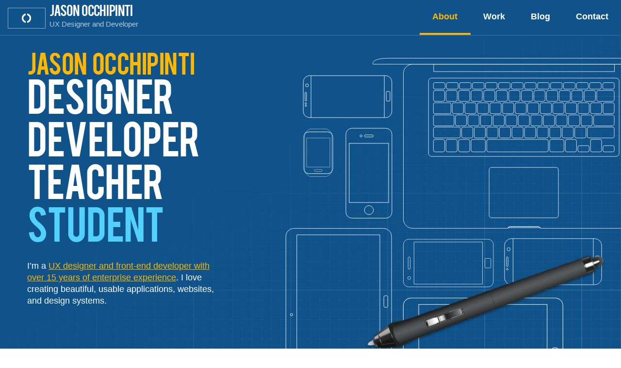

--- FILE ---
content_type: text/html; charset=UTF-8
request_url: https://www.occtopia.com/
body_size: 7793
content:
<!doctype html>

<html lang="en-US" class="no-js">

	<head>

    <!-- Standard Meta -->
    <meta charset="utf-8">
    <title>Occtopia</title>
    <meta http-equiv="Content-Type" content="text/html">
    <meta http-equiv="X-UA-Compatible" content="IE=edge,chrome=1">
    <meta name="viewport" content="width=device-width, minimum-scale=1.0, initial-scale=1.0, maximum-scale=1.0, minimal-ui">
    <meta name="description" content="The personal site of designer and developer Jason Occhipinti.">
    <meta name="keywords" content="Designer, Developer, Student, Teacher, Upstate, New York, NY, UI, UX, Interface, Design, Interactive">
    <meta name="author" content="Jason Occhipinti">

    <!-- Open Graph -->
    <meta property="og:title" content="Occtopia">
    <meta property="og:description" content="The personal site of designer and developer Jason Occhipinti.">
    <meta property="og:image" content="https://www.occtopia.com/wp-content/themes/mark-I%20occtopia/assets/img/icons/fb-social-large.png">
    <meta property="og:image:url" content="https://www.occtopia.com/wp-content/themes/mark-I%20occtopia/assets/img/icons/fb-social-large.png">
    <meta property="og:image:type" content="image/png">
    <meta property="og:image:width" content="1200">
    <meta property="og:image:height" content="628">

	<!-- Twitter Cards -->
	<meta name="twitter:card" content="summary" />
	<meta name="twitter:site" content="@occtopia" />
	<meta name="twitter:title" content="Occtopia" />
	<meta name="twitter:description" content="The personal site of designer and developer Jason Occhipinti." />
	<meta name="twitter:image" content="https://www.occtopia.com/wp-content/themes/mark-I%20occtopia/assets/img/icons/fb-social-large.png" />

    <!-- Standard Favicons -->
    <link rel="icon" href="https://www.occtopia.com/wp-content/themes/mark-I%20occtopia/assets/img/icons/favicon.ico" type="image/x-icon">
    <link rel="icon" href="https://www.occtopia.com/wp-content/themes/mark-I%20occtopia/assets/img/icons/favicon-16x16.png" sizes="16x16" type="image/png">
    <link rel="icon" href="https://www.occtopia.com/wp-content/themes/mark-I%20occtopia/assets/img/icons/favicon-32x32.png" sizes="32x32" type="image/png">
    <link rel="shortcut icon" href="https://www.occtopia.com/wp-content/themes/mark-I%20occtopia/assets/img/icons/favicon.ico" type="image/x-icon">
    <link rel="shortcut icon" href="https://www.occtopia.com/wp-content/themes/mark-I%20occtopia/assets/img/icons/favicon.ico">

    <!-- Win 8/10 -->
    <meta name="msapplication-TileImage" content="https://www.occtopia.com/wp-content/themes/mark-I%20occtopia/assets/img/icons/mstile-144x144.png">
    <meta name="msapplication-TileImage" content="https://www.occtopia.com/wp-content/themes/mark-I%20occtopia/assets/img/icons/mstile-150x150.png">
    <meta name="msapplication-TileColor" content="$brand-primary">
    <meta name="application-name" content="Occtopia">

    <!-- iOS -->
    <link rel="apple-touch-icon-precomposed" href="https://www.occtopia.com/wp-content/themes/mark-I%20occtopia/assets/img/icons/apple-touch-icon.png">
    <link rel="apple-touch-icon" sizes="57x57" href="https://www.occtopia.com/wp-content/themes/mark-I%20occtopia/assets/img/icons/apple-touch-icon-57x57.png">
    <link rel="apple-touch-icon" sizes="60x60" href="https://www.occtopia.com/wp-content/themes/mark-I%20occtopia/assets/img/icons/apple-touch-icon-60x60.png">
    <link rel="apple-touch-icon" sizes="72x72" href="https://www.occtopia.com/wp-content/themes/mark-I%20occtopia/assets/img/icons/apple-touch-icon-72x72.png">
    <link rel="apple-touch-icon" sizes="76x76" href="https://www.occtopia.com/wp-content/themes/mark-I%20occtopia/assets/img/icons/apple-touch-icon-76x76">
    <link rel="apple-touch-icon" sizes="114x114" href="https://www.occtopia.com/wp-content/themes/mark-I%20occtopia/assets/img/icons/apple-touch-icon-114x114.png">
    <link rel="apple-touch-icon" sizes="120x120" href="https://www.occtopia.com/wp-content/themes/mark-I%20occtopia/assets/img/icons/apple-touch-icon-120x120.png">
    <link rel="apple-touch-icon" sizes="144x144" href="https://www.occtopia.com/wp-content/themes/mark-I%20occtopia/assets/img/icons/apple-touch-icon-144x144.png">
    <link rel="apple-touch-icon" sizes="152x152" href="https://www.occtopia.com/wp-content/themes/mark-I%20occtopia/assets/img/icons/apple-touch-icon-152x152.png">
    <link rel="apple-touch-icon" sizes="180x180" href="https://www.occtopia.com/wp-content/themes/mark-I%20occtopia/assets/img/icons/apple-touch-icon-180x180.png">
    <link rel="mask-icon" href="https://www.occtopia.com/wp-content/themes/mark-I%20occtopia/assets/img/icons/safari-pinned-tab.svg">

    <!-- Android/Chrome -->
    <link rel="icon" type="image/png" href="https://www.occtopia.com/wp-content/themes/mark-I%20occtopia/assets/img/icons/android-chrome-192x192.png" sizes="192x192">
    <link rel="icon" type="image/png" href="https://www.occtopia.com/wp-content/themes/mark-I%20occtopia/assets/img/icons/android-chrome-256x256.png" sizes="256x256">
    <meta name="theme-color" content="$brand-primary">

    <meta name='robots' content='noindex, nofollow' />
<link rel="alternate" type="application/rss+xml" title="Occtopia &raquo; Home Comments Feed" href="https://www.occtopia.com/home/feed/" />
<style id='wp-img-auto-sizes-contain-inline-css' type='text/css'>
img:is([sizes=auto i],[sizes^="auto," i]){contain-intrinsic-size:3000px 1500px}
/*# sourceURL=wp-img-auto-sizes-contain-inline-css */
</style>
<link rel='stylesheet' id='occtopia-styles-css' href='https://www.occtopia.com/wp-content/themes/mark-I%20occtopia/assets/css/min/main.min.css?ver=1.0' media='all' />
<style id='wp-emoji-styles-inline-css' type='text/css'>

	img.wp-smiley, img.emoji {
		display: inline !important;
		border: none !important;
		box-shadow: none !important;
		height: 1em !important;
		width: 1em !important;
		margin: 0 0.07em !important;
		vertical-align: -0.1em !important;
		background: none !important;
		padding: 0 !important;
	}
/*# sourceURL=wp-emoji-styles-inline-css */
</style>
<link rel='stylesheet' id='wp-block-library-css' href='https://www.occtopia.com/wp-includes/css/dist/block-library/style.min.css?ver=0f6ea1c60fa40f73c616bb20a50baaca' media='all' />
<style id='global-styles-inline-css' type='text/css'>
:root{--wp--preset--aspect-ratio--square: 1;--wp--preset--aspect-ratio--4-3: 4/3;--wp--preset--aspect-ratio--3-4: 3/4;--wp--preset--aspect-ratio--3-2: 3/2;--wp--preset--aspect-ratio--2-3: 2/3;--wp--preset--aspect-ratio--16-9: 16/9;--wp--preset--aspect-ratio--9-16: 9/16;--wp--preset--color--black: #000000;--wp--preset--color--cyan-bluish-gray: #abb8c3;--wp--preset--color--white: #ffffff;--wp--preset--color--pale-pink: #f78da7;--wp--preset--color--vivid-red: #cf2e2e;--wp--preset--color--luminous-vivid-orange: #ff6900;--wp--preset--color--luminous-vivid-amber: #fcb900;--wp--preset--color--light-green-cyan: #7bdcb5;--wp--preset--color--vivid-green-cyan: #00d084;--wp--preset--color--pale-cyan-blue: #8ed1fc;--wp--preset--color--vivid-cyan-blue: #0693e3;--wp--preset--color--vivid-purple: #9b51e0;--wp--preset--gradient--vivid-cyan-blue-to-vivid-purple: linear-gradient(135deg,rgb(6,147,227) 0%,rgb(155,81,224) 100%);--wp--preset--gradient--light-green-cyan-to-vivid-green-cyan: linear-gradient(135deg,rgb(122,220,180) 0%,rgb(0,208,130) 100%);--wp--preset--gradient--luminous-vivid-amber-to-luminous-vivid-orange: linear-gradient(135deg,rgb(252,185,0) 0%,rgb(255,105,0) 100%);--wp--preset--gradient--luminous-vivid-orange-to-vivid-red: linear-gradient(135deg,rgb(255,105,0) 0%,rgb(207,46,46) 100%);--wp--preset--gradient--very-light-gray-to-cyan-bluish-gray: linear-gradient(135deg,rgb(238,238,238) 0%,rgb(169,184,195) 100%);--wp--preset--gradient--cool-to-warm-spectrum: linear-gradient(135deg,rgb(74,234,220) 0%,rgb(151,120,209) 20%,rgb(207,42,186) 40%,rgb(238,44,130) 60%,rgb(251,105,98) 80%,rgb(254,248,76) 100%);--wp--preset--gradient--blush-light-purple: linear-gradient(135deg,rgb(255,206,236) 0%,rgb(152,150,240) 100%);--wp--preset--gradient--blush-bordeaux: linear-gradient(135deg,rgb(254,205,165) 0%,rgb(254,45,45) 50%,rgb(107,0,62) 100%);--wp--preset--gradient--luminous-dusk: linear-gradient(135deg,rgb(255,203,112) 0%,rgb(199,81,192) 50%,rgb(65,88,208) 100%);--wp--preset--gradient--pale-ocean: linear-gradient(135deg,rgb(255,245,203) 0%,rgb(182,227,212) 50%,rgb(51,167,181) 100%);--wp--preset--gradient--electric-grass: linear-gradient(135deg,rgb(202,248,128) 0%,rgb(113,206,126) 100%);--wp--preset--gradient--midnight: linear-gradient(135deg,rgb(2,3,129) 0%,rgb(40,116,252) 100%);--wp--preset--font-size--small: 13px;--wp--preset--font-size--medium: 20px;--wp--preset--font-size--large: 36px;--wp--preset--font-size--x-large: 42px;--wp--preset--spacing--20: 0.44rem;--wp--preset--spacing--30: 0.67rem;--wp--preset--spacing--40: 1rem;--wp--preset--spacing--50: 1.5rem;--wp--preset--spacing--60: 2.25rem;--wp--preset--spacing--70: 3.38rem;--wp--preset--spacing--80: 5.06rem;--wp--preset--shadow--natural: 6px 6px 9px rgba(0, 0, 0, 0.2);--wp--preset--shadow--deep: 12px 12px 50px rgba(0, 0, 0, 0.4);--wp--preset--shadow--sharp: 6px 6px 0px rgba(0, 0, 0, 0.2);--wp--preset--shadow--outlined: 6px 6px 0px -3px rgb(255, 255, 255), 6px 6px rgb(0, 0, 0);--wp--preset--shadow--crisp: 6px 6px 0px rgb(0, 0, 0);}:where(.is-layout-flex){gap: 0.5em;}:where(.is-layout-grid){gap: 0.5em;}body .is-layout-flex{display: flex;}.is-layout-flex{flex-wrap: wrap;align-items: center;}.is-layout-flex > :is(*, div){margin: 0;}body .is-layout-grid{display: grid;}.is-layout-grid > :is(*, div){margin: 0;}:where(.wp-block-columns.is-layout-flex){gap: 2em;}:where(.wp-block-columns.is-layout-grid){gap: 2em;}:where(.wp-block-post-template.is-layout-flex){gap: 1.25em;}:where(.wp-block-post-template.is-layout-grid){gap: 1.25em;}.has-black-color{color: var(--wp--preset--color--black) !important;}.has-cyan-bluish-gray-color{color: var(--wp--preset--color--cyan-bluish-gray) !important;}.has-white-color{color: var(--wp--preset--color--white) !important;}.has-pale-pink-color{color: var(--wp--preset--color--pale-pink) !important;}.has-vivid-red-color{color: var(--wp--preset--color--vivid-red) !important;}.has-luminous-vivid-orange-color{color: var(--wp--preset--color--luminous-vivid-orange) !important;}.has-luminous-vivid-amber-color{color: var(--wp--preset--color--luminous-vivid-amber) !important;}.has-light-green-cyan-color{color: var(--wp--preset--color--light-green-cyan) !important;}.has-vivid-green-cyan-color{color: var(--wp--preset--color--vivid-green-cyan) !important;}.has-pale-cyan-blue-color{color: var(--wp--preset--color--pale-cyan-blue) !important;}.has-vivid-cyan-blue-color{color: var(--wp--preset--color--vivid-cyan-blue) !important;}.has-vivid-purple-color{color: var(--wp--preset--color--vivid-purple) !important;}.has-black-background-color{background-color: var(--wp--preset--color--black) !important;}.has-cyan-bluish-gray-background-color{background-color: var(--wp--preset--color--cyan-bluish-gray) !important;}.has-white-background-color{background-color: var(--wp--preset--color--white) !important;}.has-pale-pink-background-color{background-color: var(--wp--preset--color--pale-pink) !important;}.has-vivid-red-background-color{background-color: var(--wp--preset--color--vivid-red) !important;}.has-luminous-vivid-orange-background-color{background-color: var(--wp--preset--color--luminous-vivid-orange) !important;}.has-luminous-vivid-amber-background-color{background-color: var(--wp--preset--color--luminous-vivid-amber) !important;}.has-light-green-cyan-background-color{background-color: var(--wp--preset--color--light-green-cyan) !important;}.has-vivid-green-cyan-background-color{background-color: var(--wp--preset--color--vivid-green-cyan) !important;}.has-pale-cyan-blue-background-color{background-color: var(--wp--preset--color--pale-cyan-blue) !important;}.has-vivid-cyan-blue-background-color{background-color: var(--wp--preset--color--vivid-cyan-blue) !important;}.has-vivid-purple-background-color{background-color: var(--wp--preset--color--vivid-purple) !important;}.has-black-border-color{border-color: var(--wp--preset--color--black) !important;}.has-cyan-bluish-gray-border-color{border-color: var(--wp--preset--color--cyan-bluish-gray) !important;}.has-white-border-color{border-color: var(--wp--preset--color--white) !important;}.has-pale-pink-border-color{border-color: var(--wp--preset--color--pale-pink) !important;}.has-vivid-red-border-color{border-color: var(--wp--preset--color--vivid-red) !important;}.has-luminous-vivid-orange-border-color{border-color: var(--wp--preset--color--luminous-vivid-orange) !important;}.has-luminous-vivid-amber-border-color{border-color: var(--wp--preset--color--luminous-vivid-amber) !important;}.has-light-green-cyan-border-color{border-color: var(--wp--preset--color--light-green-cyan) !important;}.has-vivid-green-cyan-border-color{border-color: var(--wp--preset--color--vivid-green-cyan) !important;}.has-pale-cyan-blue-border-color{border-color: var(--wp--preset--color--pale-cyan-blue) !important;}.has-vivid-cyan-blue-border-color{border-color: var(--wp--preset--color--vivid-cyan-blue) !important;}.has-vivid-purple-border-color{border-color: var(--wp--preset--color--vivid-purple) !important;}.has-vivid-cyan-blue-to-vivid-purple-gradient-background{background: var(--wp--preset--gradient--vivid-cyan-blue-to-vivid-purple) !important;}.has-light-green-cyan-to-vivid-green-cyan-gradient-background{background: var(--wp--preset--gradient--light-green-cyan-to-vivid-green-cyan) !important;}.has-luminous-vivid-amber-to-luminous-vivid-orange-gradient-background{background: var(--wp--preset--gradient--luminous-vivid-amber-to-luminous-vivid-orange) !important;}.has-luminous-vivid-orange-to-vivid-red-gradient-background{background: var(--wp--preset--gradient--luminous-vivid-orange-to-vivid-red) !important;}.has-very-light-gray-to-cyan-bluish-gray-gradient-background{background: var(--wp--preset--gradient--very-light-gray-to-cyan-bluish-gray) !important;}.has-cool-to-warm-spectrum-gradient-background{background: var(--wp--preset--gradient--cool-to-warm-spectrum) !important;}.has-blush-light-purple-gradient-background{background: var(--wp--preset--gradient--blush-light-purple) !important;}.has-blush-bordeaux-gradient-background{background: var(--wp--preset--gradient--blush-bordeaux) !important;}.has-luminous-dusk-gradient-background{background: var(--wp--preset--gradient--luminous-dusk) !important;}.has-pale-ocean-gradient-background{background: var(--wp--preset--gradient--pale-ocean) !important;}.has-electric-grass-gradient-background{background: var(--wp--preset--gradient--electric-grass) !important;}.has-midnight-gradient-background{background: var(--wp--preset--gradient--midnight) !important;}.has-small-font-size{font-size: var(--wp--preset--font-size--small) !important;}.has-medium-font-size{font-size: var(--wp--preset--font-size--medium) !important;}.has-large-font-size{font-size: var(--wp--preset--font-size--large) !important;}.has-x-large-font-size{font-size: var(--wp--preset--font-size--x-large) !important;}
/*# sourceURL=global-styles-inline-css */
</style>

<style id='classic-theme-styles-inline-css' type='text/css'>
/*! This file is auto-generated */
.wp-block-button__link{color:#fff;background-color:#32373c;border-radius:9999px;box-shadow:none;text-decoration:none;padding:calc(.667em + 2px) calc(1.333em + 2px);font-size:1.125em}.wp-block-file__button{background:#32373c;color:#fff;text-decoration:none}
/*# sourceURL=/wp-includes/css/classic-themes.min.css */
</style>
<script type="text/javascript" src="https://ajax.googleapis.com/ajax/libs/jquery/3.1.0/jquery.min.js?ver=3.1.0" id="jquery-js"></script>
<link rel="canonical" href="https://www.occtopia.com/" />
<link rel='shortlink' href='https://www.occtopia.com/' />
<meta name="generator" content="Powered by WPBakery Page Builder - drag and drop page builder for WordPress."/>
<noscript><style> .wpb_animate_when_almost_visible { opacity: 1; }</style></noscript>
	</head>

	<body class="home">

    <div>

 

<section class="nav headroom">
  <div class="nav-logo">
    <a href="#masthead" class="nav-flag logo" data-scroll><span class="sr-only">Occtopia Home</span></a> 
  <div>
  <h1>Jason Occhipinti</h1>
  <h2>UX Designer and Developer</h2>
</div>

</div>
 
  <button href="#" id="custom-toggle" aria-title="Navigation">
    <span></span>
    <span class="sr-only">Navigation Button</span>
  </button>
  <nav class="nav-collapse"><ul><li><a href="#index-about" data-scroll>About</a></li>
<li><a href="#index-work" data-scroll>Work</a></li>
<li><a href="#index-blog" data-scroll>Blog</a></li>
<li><a href="#index-contact" data-scroll>Contact</a></li>
</ul></nav></section>

<header id="masthead">
  <div class="container">
    <div class="row">
      <div>
        <h1>Jason Occhipinti</h1>
        <h1>Designer</h1>
        <h1>Developer</h1>
        <h1>Teacher</h1>
        <h1>Student</h1>
        <p>I’m a <a href="#index-about" data-scroll>UX designer and front-end developer with over 15 years of enterprise experience</a>. I love creating beautiful, usable applications, websites, and design systems.
</p>

        <!--<p>Howdy doo.  You know the drill: <a href="#index-about" data-scroll>scroll down to see my work and find out more about me.</a></p>-->
      </div>
      <img src="https://www.occtopia.com/wp-content/themes/mark-I%20occtopia/assets/svg/device-laptop-1.svg" class="devices device-laptop-1" alt="Header Laptop Vector 1" aria-hidden="true"/>
      <img src="https://www.occtopia.com/wp-content/themes/mark-I%20occtopia/assets/svg/device-smartphone-1.svg" class="devices device-smartphone-1" alt="Header Smartphone Vector 1" aria-hidden="true" />
      <img src="https://www.occtopia.com/wp-content/themes/mark-I%20occtopia/assets/svg/device-smartphone-2.svg" class="devices device-smartphone-2" alt="Header Smartphone Vector 2" aria-hidden="true"/>
      <img src="https://www.occtopia.com/wp-content/themes/mark-I%20occtopia/assets/svg/device-smartphone-3.svg" class="devices device-smartphone-3" alt="Header Smartphone Vector 3" aria-hidden="true" />
      <img src="https://www.occtopia.com/wp-content/themes/mark-I%20occtopia/assets/svg/device-smartphone-4.svg" class="devices device-smartphone-4" alt="Header Smartphone Vector 4" aria-hidden="true" />
      <img src="https://www.occtopia.com/wp-content/themes/mark-I%20occtopia/assets/svg/device-tablet-1.svg" class="devices device-tablet-1" alt="Header Tablet Vector 1" aria-hidden="true"/>
      <img src="https://www.occtopia.com/wp-content/themes/mark-I%20occtopia/assets/svg/device-tablet-2.svg" class="devices device-tablet-2" alt="Header Tablet Vector 2" aria-hidden="true"/>
      <img src="https://www.occtopia.com/wp-content/themes/mark-I%20occtopia/assets/svg/device-watch-1.svg" class="devices device-watch-1" alt="Header Smartwatch Vector 1" aria-hidden="true"/>
      <img src="https://www.occtopia.com/wp-content/themes/mark-I%20occtopia/assets/img/pen.png" class="pen" alt="Pen Vector" aria-hidden="true" />
    </div>
  </div>
</header>

<section id="index-about">
  <div class="container" id="index-marker-about">
    <div class="row">
      <div>
        <h2>About Me</h2>
        <p>I’ve lived in Upstate New York my whole life.  I’m an MFA graduate of Savannah College of Art and Design (SCAD), in addition to receiving my undergraduate degree from SUNY Poly.</p>
        <p>I began as an undergraduate studying to be a print designer, but transitioned into interactive design. After college, I began working for a major aerospace contractor. During that time I added a love for code and the emerging UX discipline to my skillset.</p><p> I eventually pursued digital work in my own independent studio: <a href="http://www.positivespacegroup.com">Positive Space LLC.</a></p>
      </div>
      <div>
        <img src="https://www.occtopia.com/wp-content/themes/mark-I%20occtopia/assets/img/portrait-new.jpg" alt="Jason Occhipinti" />
      </div>
    </div>
  </div>
</section>



<section id="index-work">
  <div class="container" id="index-marker-work">
    <header class="row">
      <div>
        <h2>Selected Work</h2>
        <!--<nav class="filter-controls">
          <ul>
            <li class="filter" data-filter="all">Show All</li>
            <li class="filter" data-filter=".development">Development</li>
            <li class="filter" data-filter=".goodies">Goodies</li>
            <li class="filter" data-filter=".identity">Identity</li>
            <li class="filter" data-filter=".print">Print</li>
            <li class="filter" data-filter=".uxui">UX/UI</li>
          </ul>
        </nav>
-->
      </div>
    </header>
  </div>
  <div class="portfolio-project">

  <div class="row">

    <div>
      <div><a href="portfolio/americu-design-system/"><img src="https://www.occtopia.com/wp-content/uploads/2021/03/project-system.jpg" alt="Design System Screencapture"></a></div>
      <div>
        <h3><a href="portfolio/americu-design-system/">Building a Design System for a Financial Institution</a></h3>
        <p>Our in-house design and development team set out to create a unified visual language for AmeriCU’s internal and external apps and websites. After research, design, and development, we deployed this system to overwhelmingly positive feedback.</p>
        <p class="roles"><strong>Roles:</strong> User Researcher, Visual Designer, Front-end Developer</p>
      </div>
    </div>
    

    <div>
    <div><a href="portfolio/healthy-baby-network-website/"><img src="https://www.occtopia.com/wp-content/uploads/2021/03/project-hbn.jpg" alt="Non-profit Website Screencaptur"></a></div>
      <div>
        <h3><a href="portfolio/healthy-baby-network-website/">Website Redesign for a Non-Profit Organization</a></h3>
        <p>We successfully redesigned a new website for Rochester-based non-profit Healthy Baby Network (HBN). Through the redesign we applied a new responsive look-and-feel consistent with their new branding and redesigned information architecture.</p>
        <p class="roles"><strong>Roles:</strong> User Researcher, Information Architect, Visual Designer, Front-end/Back-end Developer</p>
      </div> 
    </div>

  </div>

  <div class="row">

    <div>
    <div><a href="portfolio/adobe-adim16-website/"><img src="https://www.occtopia.com/wp-content/uploads/2021/03/project-adim16-2.jpg" alt="Adobe Conference Website Screencapture"></a></div>
      <div>
        <h3><a href="portfolio/adobe-adim16-website/">Adobe Conference Website Design and Development</a></h3>
        <p>Adobe needed a website and identity system expedited for its yearly Inspirational Master Class Conference. After research and creating an identity, I designed and developed a single page scrolling site for users to learn more about the conference and sign up. </p>
        <p class="roles"><strong>Roles:</strong> Identity Designer, Visual Designer, Front-End Developer</p>
      </div>
    </div>
    

    <div>
    <div><a href="portfolio/process-cards-version-1/"><img src="https://www.occtopia.com/wp-content/uploads/2021/03/project-cards.jpg" alt="Process Cards Screencapture"></a></div>
      <div>
        <h3><a href="portfolio/process-cards-version-1/">Designing a Tool for Responsive, Human-Centered Design</a></h3>
        <p>I have often encountered designers who have wanted to move from print design to UX design. However, the transition from static, traditional graphic design to a more human centered and technology-driven approach is often difficult. In this project, I sought to create a tool to ease this transition.</p>
        <p class="roles"><strong>Role:</strong> Visual Designer</p>
      </div>
    </div>
    


  </div>





  

</div>





  


  

  <div class="row more">
    <a class="btn light" href="https://www.occtopia.com/portfolio">More Work</a>
  </div>

  


</div>
  <!--<div class="row more">
    <a class="btn light" href="https://www.occtopia.com/portfolio">More Work</a>
  </div>-->
</section>


<section id="index-blog">
  <div class="container" id="index-marker-blog">
    <div class="row">
      <div>
        <h2>The Blog</h2>
        <p>Sometimes I like to write about design, technology, or something in between.</p>
        <a class="btn dark" href="https://www.occtopia.com/blog">The Blog</a>
      </div>
      <div>
        


  
      <article class="post-328 post type-post status-publish format-standard hentry category-accessibility category-advice category-design">
    		<h4><a href="https://www.occtopia.com/7-thoughts-on-web-accessibility/" title="7 Thoughts on Web Accessibility">7 Thoughts on Web Accessibility</a></h4>
        <span class="meta">
    	    Published on          <time datetime="2020-08-10">
     		  August 10, 2020          </time> under <a href="https://www.occtopia.com/category/accessibility/" rel="category tag">Accessibility</a> <a href="https://www.occtopia.com/category/advice/" rel="category tag">Advice</a> <a href="https://www.occtopia.com/category/design/" rel="category tag">Design</a>        </span>
    		    	</article>


      <article class="post-225 post type-post status-publish format-standard has-post-thumbnail hentry category-adobe-flash category-design category-development category-memories">
    		<h4><a href="https://www.occtopia.com/a-fond-yes-i-said-fond-farewell-to-flash/" title="A Fond – Yes, I Said Fond – Farewell to Flash">A Fond – Yes, I Said Fond – Farewell to Flash</a></h4>
        <span class="meta">
    	    Published on          <time datetime="2017-07-29">
     		  July 29, 2017          </time> under <a href="https://www.occtopia.com/category/adobe-flash/" rel="category tag">Adobe Flash</a> <a href="https://www.occtopia.com/category/design/" rel="category tag">Design</a> <a href="https://www.occtopia.com/category/development/" rel="category tag">Development</a> <a href="https://www.occtopia.com/category/memories/" rel="category tag">Memories</a>        </span>
    		    	</article>


      <article class="post-68 post type-post status-publish format-standard hentry category-design category-resources category-teaching">
    		<h4><a href="https://www.occtopia.com/student-resources-uiux/" title="Student Resources &#8211; UI/UX">Student Resources &#8211; UI/UX</a></h4>
        <span class="meta">
    	    Published on          <time datetime="2017-03-27">
     		  March 27, 2017          </time> under <a href="https://www.occtopia.com/category/design/" rel="category tag">Design</a> <a href="https://www.occtopia.com/category/resources/" rel="category tag">Resources</a> <a href="https://www.occtopia.com/category/teaching/" rel="category tag">Teaching</a>        </span>
    		    	</article>




      </div>
    </div>
  </div>
</section>


<section id="index-contact">
  <div class="container" id="index-marker-contact">
    <header class="row">
      <div>
        <h2>Contact</h2>
      </div>
    </header>
    <div class="row">
      <a class="btn light" href="mailto:hello@occtopia.com">hello@occtopia.com</a>
    </div>
    <div class="social row">
      <a href="http://www.facebook.com/occhipij" class="fa fa-facebook-square">
    <span class="sr-only">Jason's Facebook Account</span>
  </a>
      <a href="http://www.twitter.com/occtopia" class="fa fa-twitter">
    <span class="sr-only">Jason's Twitter Account</span>
  </a>
      <a href="http://www.dribbble.com/occtopia" class="fa fa-dribbble">
    <span class="sr-only">Jason's Dribbble Account</span>
  </a>
      <a href="http://www.linkedin.com/in/occtopia" class="fa fa-linkedin">
    <span class="sr-only">Jason's LinkedIn Account</span>
  </a>
    </div>
  </div>
  <img src="https://www.occtopia.com/wp-content/themes/mark-I%20occtopia/assets/svg/device-laptop-1.svg" class="devices device-laptop-1" alt="Footer Laptop Vector 1"  aria-hidden="true"/>
  <img src="https://www.occtopia.com/wp-content/themes/mark-I%20occtopia/assets/svg/device-smartphone-1.svg" class="devices device-smartphone-1" alt="Footer Smartphone Vector 1"  aria-hidden="true"/>
  <img src="https://www.occtopia.com/wp-content/themes/mark-I%20occtopia/assets/svg/device-smartphone-2.svg" class="devices device-smartphone-2" alt="Footer Smartphone Vector 2"  aria-hidden="true"/>
  <img src="https://www.occtopia.com/wp-content/themes/mark-I%20occtopia/assets/svg/device-smartphone-3.svg" class="devices device-smartphone-3" alt="Footer Smartphone Vector 3"  aria-hidden="true"/>
  <img src="https://www.occtopia.com/wp-content/themes/mark-I%20occtopia/assets/svg/device-smartphone-4.svg" class="devices device-smartphone-4" alt="Footer Smartphone Vector 4"  aria-hidden="true"/>
  <img src="https://www.occtopia.com/wp-content/themes/mark-I%20occtopia/assets/svg/device-tablet-1.svg" class="devices device-tablet-1" alt="Footer Tablet Vector 1" aria-hidden="true"/>
  <img src="https://www.occtopia.com/wp-content/themes/mark-I%20occtopia/assets/svg/device-tablet-2.svg" class="devices device-tablet-2" alt="Footer Tablet Vector 2" aria-hidden="true" />
</section>


  <footer>
    <div class="container">
      <div class="copyright row">
        <div class="footer-social">
          <a href="http://www.facebook.com/occhipij" class="fa fa-facebook-square">
            <span class="sr-only">Jason's Facebook Account</span>
          </a>
          <a href="http://www.twitter.com/occtopia" class="fa fa-twitter">
            <span class="sr-only">Jason's Twitter Account</span>
          </a>
          <a href="http://www.dribbble.com/occtopia" class="fa fa-dribbble">
            <span class="sr-only">Jason's Dribbble Account</span>
          </a>
          <a href="http://www.linkedin.com/in/occtopia" class="fa fa-linkedin">
            <span class="sr-only">Jason's LinkedIn Account</span>
          </a>
        </div>
        <a href="https://www.occtopia.com">
          <div class="footer-flag"><span class="sr-only">Occtopia Home</span></div>
        </a>
        <p>&#169; 2026 Jason Occhipinti</p>
      </div>
    </div>
  </footer>
</div>

<script type="speculationrules">
{"prefetch":[{"source":"document","where":{"and":[{"href_matches":"/*"},{"not":{"href_matches":["/wp-*.php","/wp-admin/*","/wp-content/uploads/*","/wp-content/*","/wp-content/plugins/*","/wp-content/themes/mark-I%20occtopia/*","/*\\?(.+)"]}},{"not":{"selector_matches":"a[rel~=\"nofollow\"]"}},{"not":{"selector_matches":".no-prefetch, .no-prefetch a"}}]},"eagerness":"conservative"}]}
</script>
<script type="text/javascript" src="https://www.occtopia.com/wp-content/themes/mark-I%20occtopia/assets/js/min/plugins.min.js?ver=1.0" id="occtopia-plugins-js"></script>
<script type="text/javascript" src="https://www.occtopia.com/wp-content/themes/mark-I%20occtopia/assets/js/min/init.min.js?ver=1.0" id="occtopia-init-js"></script>
<script id="wp-emoji-settings" type="application/json">
{"baseUrl":"https://s.w.org/images/core/emoji/17.0.2/72x72/","ext":".png","svgUrl":"https://s.w.org/images/core/emoji/17.0.2/svg/","svgExt":".svg","source":{"concatemoji":"https://www.occtopia.com/wp-includes/js/wp-emoji-release.min.js?ver=0f6ea1c60fa40f73c616bb20a50baaca"}}
</script>
<script type="module">
/* <![CDATA[ */
/*! This file is auto-generated */
const a=JSON.parse(document.getElementById("wp-emoji-settings").textContent),o=(window._wpemojiSettings=a,"wpEmojiSettingsSupports"),s=["flag","emoji"];function i(e){try{var t={supportTests:e,timestamp:(new Date).valueOf()};sessionStorage.setItem(o,JSON.stringify(t))}catch(e){}}function c(e,t,n){e.clearRect(0,0,e.canvas.width,e.canvas.height),e.fillText(t,0,0);t=new Uint32Array(e.getImageData(0,0,e.canvas.width,e.canvas.height).data);e.clearRect(0,0,e.canvas.width,e.canvas.height),e.fillText(n,0,0);const a=new Uint32Array(e.getImageData(0,0,e.canvas.width,e.canvas.height).data);return t.every((e,t)=>e===a[t])}function p(e,t){e.clearRect(0,0,e.canvas.width,e.canvas.height),e.fillText(t,0,0);var n=e.getImageData(16,16,1,1);for(let e=0;e<n.data.length;e++)if(0!==n.data[e])return!1;return!0}function u(e,t,n,a){switch(t){case"flag":return n(e,"\ud83c\udff3\ufe0f\u200d\u26a7\ufe0f","\ud83c\udff3\ufe0f\u200b\u26a7\ufe0f")?!1:!n(e,"\ud83c\udde8\ud83c\uddf6","\ud83c\udde8\u200b\ud83c\uddf6")&&!n(e,"\ud83c\udff4\udb40\udc67\udb40\udc62\udb40\udc65\udb40\udc6e\udb40\udc67\udb40\udc7f","\ud83c\udff4\u200b\udb40\udc67\u200b\udb40\udc62\u200b\udb40\udc65\u200b\udb40\udc6e\u200b\udb40\udc67\u200b\udb40\udc7f");case"emoji":return!a(e,"\ud83e\u1fac8")}return!1}function f(e,t,n,a){let r;const o=(r="undefined"!=typeof WorkerGlobalScope&&self instanceof WorkerGlobalScope?new OffscreenCanvas(300,150):document.createElement("canvas")).getContext("2d",{willReadFrequently:!0}),s=(o.textBaseline="top",o.font="600 32px Arial",{});return e.forEach(e=>{s[e]=t(o,e,n,a)}),s}function r(e){var t=document.createElement("script");t.src=e,t.defer=!0,document.head.appendChild(t)}a.supports={everything:!0,everythingExceptFlag:!0},new Promise(t=>{let n=function(){try{var e=JSON.parse(sessionStorage.getItem(o));if("object"==typeof e&&"number"==typeof e.timestamp&&(new Date).valueOf()<e.timestamp+604800&&"object"==typeof e.supportTests)return e.supportTests}catch(e){}return null}();if(!n){if("undefined"!=typeof Worker&&"undefined"!=typeof OffscreenCanvas&&"undefined"!=typeof URL&&URL.createObjectURL&&"undefined"!=typeof Blob)try{var e="postMessage("+f.toString()+"("+[JSON.stringify(s),u.toString(),c.toString(),p.toString()].join(",")+"));",a=new Blob([e],{type:"text/javascript"});const r=new Worker(URL.createObjectURL(a),{name:"wpTestEmojiSupports"});return void(r.onmessage=e=>{i(n=e.data),r.terminate(),t(n)})}catch(e){}i(n=f(s,u,c,p))}t(n)}).then(e=>{for(const n in e)a.supports[n]=e[n],a.supports.everything=a.supports.everything&&a.supports[n],"flag"!==n&&(a.supports.everythingExceptFlag=a.supports.everythingExceptFlag&&a.supports[n]);var t;a.supports.everythingExceptFlag=a.supports.everythingExceptFlag&&!a.supports.flag,a.supports.everything||((t=a.source||{}).concatemoji?r(t.concatemoji):t.wpemoji&&t.twemoji&&(r(t.twemoji),r(t.wpemoji)))});
//# sourceURL=https://www.occtopia.com/wp-includes/js/wp-emoji-loader.min.js
/* ]]> */
</script>

</body>
</html>


--- FILE ---
content_type: text/css
request_url: https://www.occtopia.com/wp-content/themes/mark-I%20occtopia/assets/css/min/main.min.css?ver=1.0
body_size: 25737
content:
@charset "UTF-8";
/*
sass/
|
|– vendors/
|   |– bourbon-master/              # Bourbon master
|   |– neat-master/                 # Bourbon Neat
|   |- font-awesome/                # Font Awesome styles
|   |– _neat-grid-settings.scss     # Bourbon Neat grid settings
|   |- _animsition.scss             # Animsition styles
|   |- _featherlight.scss           # Featherlight Lightbox styles
|   |- _normalize.scss              # Normalize
|   `- _vendor.scss                 # Misc. vendor styles
|
|– abstracts/
|   |– _variables.scss              # Variables
|   |– _functions.scss              # Functions
|   |– _extend.scss                 # Extends
|   `- _mixins.scss                 # Mixins
|
|– base/
|   |– _base.scss                   # Base includes
|   |– _containers.scss             # Containers
|   |– _forms.scss                  # Forms and input tags
|   |– _fudge.scss                  # Style overrides (necessary evils)
|   |– _helpers.scss                # Helpers
|   |– _lists.scss                  # Ordered and unordered lists
|   |– _tables.scss                 # Tables...what else would this be?
|   `- _typography.scss             # Typography rules
|
|– partials/
|   |– _header.scss                 # Header
|   |– _footer.scss                 # Footer
|   |– _forms.scss                  # Form layouts
|   |– _pagination.scss             # Pagination
|   |– _breadcrumbs.scss            # Breadcrumbs
|   `- _navigation/
|       |_ nav-main.scss            # Main navigation
|       |_ nav-footer.scss          # Footer navigation
|       `- nav-secondary.scss       # Secondary (side) navigation
|
|– components/
|   |– _buttons.scss                # Buttons
|   `- _media.scss                  # Images and video
|
|– compatibility/
|   |– _ff.scss                     # Firefox Styles
|   |– _ie9.scss                    # Internet Explorer 9 Styles
|   `- _ie10.scss                   # Internet Explorer 10 Styles
|
|– pages/
|   |– _home.scss                   # Home specific styles
|   `- _portfolio.scss              # Portfolio specific styles
|
`– main.scss                        # Main SASS file
*/
html {
  box-sizing: border-box;
}

*, *::after, *::before {
  box-sizing: inherit;
}

/*! normalize.css v4.2.0 | MIT License | github.com/necolas/normalize.css */
/**
 * 1. Change the default font family in all browsers (opinionated).
 * 2. Correct the line height in all browsers.
 * 3. Prevent adjustments of font size after orientation changes in IE and iOS.
 */
/* Document
   ========================================================================== */
html {
  font-family: sans-serif;
  /* 1 */
  line-height: 1.15;
  /* 2 */
  -ms-text-size-adjust: 100%;
  /* 3 */
  -webkit-text-size-adjust: 100%;
  /* 3 */
}

/* Sections
   ========================================================================== */
/**
 * Remove the margin in all browsers (opinionated).
 */
body {
  margin: 0;
}

/**
 * Add the correct display in IE 9-.
 */
article,
aside,
footer,
header,
nav,
section {
  display: block;
}

/**
 * Correct the font size and margin on `h1` elements within `section` and
 * `article` contexts in Chrome, Firefox, and Safari.
 */
h1 {
  font-size: 2em;
  margin: 0.67em 0;
}

/* Grouping content
   ========================================================================== */
/**
 * Add the correct display in IE 9-.
 * 1. Add the correct display in IE.
 */
figcaption,
figure,
main {
  /* 1 */
  display: block;
}

/**
 * Add the correct margin in IE 8.
 */
figure {
  margin: 1em 40px;
}

/**
 * 1. Add the correct box sizing in Firefox.
 * 2. Show the overflow in Edge and IE.
 */
hr {
  box-sizing: content-box;
  /* 1 */
  height: 0;
  /* 1 */
  overflow: visible;
  /* 2 */
}

/**
 * 1. Correct the inheritance and scaling of font size in all browsers.
 * 2. Correct the odd `em` font sizing in all browsers.
 */
pre {
  font-family: monospace, monospace;
  /* 1 */
  font-size: 1em;
  /* 2 */
}

/* Text-level semantics
   ========================================================================== */
/**
 * 1. Remove the gray background on active links in IE 10.
 * 2. Remove gaps in links underline in iOS 8+ and Safari 8+.
 */
a {
  background-color: transparent;
  /* 1 */
  -webkit-text-decoration-skip: objects;
  /* 2 */
}

/**
 * Remove the outline on focused links when they are also active or hovered
 * in all browsers (opinionated).
 */
a:active,
a:hover {
  outline-width: 0;
}

/**
 * 1. Remove the bottom border in Firefox 39-.
 * 2. Add the correct text decoration in Chrome, Edge, IE, Opera, and Safari.
 */
abbr[title] {
  border-bottom: none;
  /* 1 */
  text-decoration: underline;
  /* 2 */
  text-decoration: underline dotted;
  /* 2 */
}

/**
 * Prevent the duplicate application of `bolder` by the next rule in Safari 6.
 */
b,
strong {
  font-weight: inherit;
}

/**
 * Add the correct font weight in Chrome, Edge, and Safari.
 */
b,
strong {
  font-weight: bolder;
}

/**
 * 1. Correct the inheritance and scaling of font size in all browsers.
 * 2. Correct the odd `em` font sizing in all browsers.
 */
code,
kbd,
samp {
  font-family: monospace, monospace;
  /* 1 */
  font-size: 1em;
  /* 2 */
}

/**
 * Add the correct font style in Android 4.3-.
 */
dfn {
  font-style: italic;
}

/**
 * Add the correct background and color in IE 9-.
 */
mark {
  background-color: #ff0;
  color: #000;
}

/**
 * Add the correct font size in all browsers.
 */
small {
  font-size: 80%;
}

/**
 * Prevent `sub` and `sup` elements from affecting the line height in
 * all browsers.
 */
sub,
sup {
  font-size: 75%;
  line-height: 0;
  position: relative;
  vertical-align: baseline;
}

sub {
  bottom: -0.25em;
}

sup {
  top: -0.5em;
}

/* Embedded content
   ========================================================================== */
/**
 * Add the correct display in IE 9-.
 */
audio,
video {
  display: inline-block;
}

/**
 * Add the correct display in iOS 4-7.
 */
audio:not([controls]) {
  display: none;
  height: 0;
}

/**
 * Remove the border on images inside links in IE 10-.
 */
img {
  border-style: none;
}

/**
 * Hide the overflow in IE.
 */
svg:not(:root) {
  overflow: hidden;
}

/* Forms
   ========================================================================== */
/**
 * 1. Change the font styles in all browsers (opinionated).
 * 2. Remove the margin in Firefox and Safari.
 */
button,
input,
optgroup,
select,
textarea {
  font-family: sans-serif;
  /* 1 */
  font-size: 100%;
  /* 1 */
  line-height: 1.15;
  /* 1 */
  margin: 0;
  /* 2 */
}

/**
 * Show the overflow in IE.
 * 1. Show the overflow in Edge.
 */
button,
input {
  /* 1 */
  overflow: visible;
}

/**
 * Remove the inheritance of text transform in Edge, Firefox, and IE.
 * 1. Remove the inheritance of text transform in Firefox.
 */
button,
select {
  /* 1 */
  text-transform: none;
}

/**
 * 1. Prevent a WebKit bug where (2) destroys native `audio` and `video`
 *    controls in Android 4.
 * 2. Correct the inability to style clickable types in iOS and Safari.
 */
button,
html [type=button],
[type=reset],
[type=submit] {
  -webkit-appearance: button;
  /* 2 */
}

/**
 * Remove the inner border and padding in Firefox.
 */
button::-moz-focus-inner,
[type=button]::-moz-focus-inner,
[type=reset]::-moz-focus-inner,
[type=submit]::-moz-focus-inner {
  border-style: none;
  padding: 0;
}

/**
 * Restore the focus styles unset by the previous rule.
 */
button:-moz-focusring,
[type=button]:-moz-focusring,
[type=reset]:-moz-focusring,
[type=submit]:-moz-focusring {
  outline: 1px dotted ButtonText;
}

/**
 * Change the border, margin, and padding in all browsers (opinionated).
 */
fieldset {
  border: 1px solid #c0c0c0;
  margin: 0 2px;
  padding: 0.35em 0.625em 0.75em;
}

/**
 * 1. Correct the text wrapping in Edge and IE.
 * 2. Correct the color inheritance from `fieldset` elements in IE.
 * 3. Remove the padding so developers are not caught out when they zero out
 *    `fieldset` elements in all browsers.
 */
legend {
  box-sizing: border-box;
  /* 1 */
  color: inherit;
  /* 2 */
  display: table;
  /* 1 */
  max-width: 100%;
  /* 1 */
  padding: 0;
  /* 3 */
  white-space: normal;
  /* 1 */
}

/**
 * 1. Add the correct display in IE 9-.
 * 2. Add the correct vertical alignment in Chrome, Firefox, and Opera.
 */
progress {
  display: inline-block;
  /* 1 */
  vertical-align: baseline;
  /* 2 */
}

/**
 * Remove the default vertical scrollbar in IE.
 */
textarea {
  overflow: auto;
}

/**
 * 1. Add the correct box sizing in IE 10-.
 * 2. Remove the padding in IE 10-.
 */
[type=checkbox],
[type=radio] {
  box-sizing: border-box;
  /* 1 */
  padding: 0;
  /* 2 */
}

/**
 * Correct the cursor style of increment and decrement buttons in Chrome.
 */
[type=number]::-webkit-inner-spin-button,
[type=number]::-webkit-outer-spin-button {
  height: auto;
}

/**
 * 1. Correct the odd appearance in Chrome and Safari.
 * 2. Correct the outline style in Safari.
 */
[type=search] {
  -webkit-appearance: textfield;
  /* 1 */
  outline-offset: -2px;
  /* 2 */
}

/**
 * Remove the inner padding and cancel buttons in Chrome and Safari on OS X.
 */
[type=search]::-webkit-search-cancel-button,
[type=search]::-webkit-search-decoration {
  -webkit-appearance: none;
}

/**
 * 1. Correct the inability to style clickable types in iOS and Safari.
 * 2. Change font properties to `inherit` in Safari.
 */
::-webkit-file-upload-button {
  -webkit-appearance: button;
  /* 1 */
  font: inherit;
  /* 2 */
}

/* Interactive
   ========================================================================== */
/*
 * Add the correct display in IE 9-.
 * 1. Add the correct display in Edge, IE, and Firefox.
 */
details,
menu {
  display: block;
}

/*
 * Add the correct display in all browsers.
 */
summary {
  display: list-item;
}

/* Scripting
   ========================================================================== */
/**
 * Add the correct display in IE 9-.
 */
canvas {
  display: inline-block;
}

/**
 * Add the correct display in IE.
 */
template {
  display: none;
}

/* Hidden
   ========================================================================== */
/**
 * Add the correct display in IE 10-.
 */
[hidden] {
  display: none;
}

.headroom {
  transition: transform 0.25s ease-in-out;
  will-change: transform;
}

.headroom--pinned {
  transform: translateY(0);
}

.headroom--unpinned {
  transform: translateY(-100%);
}

#index-work .mix {
  display: none;
}

.animsition,
.animsition-overlay {
  position: relative;
  opacity: 0;
  -webkit-animation-fill-mode: both;
  animation-fill-mode: both;
}

/**
 * overlay option
 */
.animsition-overlay-slide {
  position: fixed;
  z-index: 1;
  width: 100%;
  height: 4000px;
  background-color: #ddd;
}

/* loading option */
.myloading,
.animsition-loading,
.animsition-loading:after {
  width: 165px;
  height: 120px;
  position: fixed;
  top: 41%;
  left: 32%;
  margin-top: -16px;
  margin-left: -16px;
  border-radius: 50%;
  z-index: 100;
}
@media screen and (min-width: 36em) {
  .myloading,
.animsition-loading,
.animsition-loading:after {
    top: 45%;
    left: 40%;
  }
}
@media screen and (min-width: 45em) {
  .myloading,
.animsition-loading,
.animsition-loading:after {
    left: 42%;
  }
}
@media screen and (min-width: 72.5em) {
  .myloading,
.animsition-loading,
.animsition-loading:after {
    left: 45%;
  }
}

.myloading {
  background: url(../../../assets/img/icons/flag.gif) no-repeat;
  animation: fadein 1s;
}

@keyframes fadein {
  from {
    opacity: 0;
  }
  to {
    opacity: 1;
  }
}
.animsition-loading {
  background-color: transparent;
  border-top: 5px solid rgba(0, 0, 0, 0.2);
  border-right: 5px solid rgba(0, 0, 0, 0.2);
  border-bottom: 5px solid rgba(0, 0, 0, 0.2);
  border-left: 5px solid #eee;
  -webkit-transform: translateZ(0);
  transform: translateZ(0);
  -webkit-animation-iteration-count: infinite;
  animation-iteration-count: infinite;
  -webkit-animation-timing-function: linear;
  animation-timing-function: linear;
  -webkit-animation-duration: 0.8s;
  animation-duration: 0.8s;
  -webkit-animation-name: animsition-loading;
  animation-name: animsition-loading;
}

@-webkit-keyframes animsition-loading {
  0% {
    -webkit-transform: rotate(0deg);
    transform: rotate(0deg);
  }
  100% {
    -webkit-transform: rotate(360deg);
    transform: rotate(360deg);
  }
}
@keyframes animsition-loading {
  0% {
    -webkit-transform: rotate(0deg);
    transform: rotate(0deg);
  }
  100% {
    -webkit-transform: rotate(360deg);
    transform: rotate(360deg);
  }
}
@-webkit-keyframes fade-in {
  0% {
    opacity: 0;
  }
  100% {
    opacity: 1;
  }
}
@keyframes fade-in {
  0% {
    opacity: 0;
  }
  100% {
    opacity: 1;
  }
}
.fade-in {
  -webkit-animation-name: fade-in;
  animation-name: fade-in;
}

@-webkit-keyframes fade-out {
  0% {
    opacity: 1;
  }
  100% {
    opacity: 0;
  }
}
@keyframes fade-out {
  0% {
    opacity: 1;
  }
  100% {
    opacity: 0;
  }
}
.fade-out {
  -webkit-animation-name: fade-out;
  animation-name: fade-out;
}

@-webkit-keyframes fade-in-up {
  0% {
    -webkit-transform: translateY(500px);
    transform: translateY(500px);
    opacity: 0;
  }
  100% {
    -webkit-transform: translateY(0);
    transform: translateY(0);
    opacity: 1;
  }
}
@keyframes fade-in-up {
  0% {
    -webkit-transform: translateY(500px);
    transform: translateY(500px);
    opacity: 0;
  }
  100% {
    -webkit-transform: translateY(0);
    transform: translateY(0);
    opacity: 1;
  }
}
.fade-in-up {
  -webkit-animation-name: fade-in-up;
  animation-name: fade-in-up;
}

@-webkit-keyframes fade-out-up {
  0% {
    -webkit-transform: translateY(0);
    transform: translateY(0);
    opacity: 1;
  }
  100% {
    -webkit-transform: translateY(-500px);
    transform: translateY(-500px);
    opacity: 0;
  }
}
@keyframes fade-out-up {
  0% {
    -webkit-transform: translateY(0);
    transform: translateY(0);
    opacity: 1;
  }
  100% {
    -webkit-transform: translateY(-500px);
    transform: translateY(-500px);
    opacity: 0;
  }
}
.fade-out-up {
  -webkit-animation-name: fade-out-up;
  animation-name: fade-out-up;
}

@-webkit-keyframes fade-in-up-sm {
  0% {
    -webkit-transform: translateY(100px);
    transform: translateY(100px);
    opacity: 0;
  }
  100% {
    -webkit-transform: translateY(0);
    transform: translateY(0);
    opacity: 1;
  }
}
@keyframes fade-in-up-sm {
  0% {
    -webkit-transform: translateY(100px);
    transform: translateY(100px);
    opacity: 0;
  }
  100% {
    -webkit-transform: translateY(0);
    transform: translateY(0);
    opacity: 1;
  }
}
.fade-in-up-sm {
  -webkit-animation-name: fade-in-up-sm;
  animation-name: fade-in-up-sm;
}

@-webkit-keyframes fade-out-up-sm {
  0% {
    -webkit-transform: translateY(0);
    transform: translateY(0);
    opacity: 1;
  }
  100% {
    -webkit-transform: translateY(-100px);
    transform: translateY(-100px);
    opacity: 0;
  }
}
@keyframes fade-out-up-sm {
  0% {
    -webkit-transform: translateY(0);
    transform: translateY(0);
    opacity: 1;
  }
  100% {
    -webkit-transform: translateY(-100px);
    transform: translateY(-100px);
    opacity: 0;
  }
}
.fade-out-up-sm {
  -webkit-animation-name: fade-out-up-sm;
  animation-name: fade-out-up-sm;
}

@-webkit-keyframes fade-in-up-lg {
  0% {
    -webkit-transform: translateY(1000px);
    transform: translateY(1000px);
    opacity: 0;
  }
  100% {
    -webkit-transform: translateY(0);
    transform: translateY(0);
    opacity: 1;
  }
}
@keyframes fade-in-up-lg {
  0% {
    -webkit-transform: translateY(1000px);
    transform: translateY(1000px);
    opacity: 0;
  }
  100% {
    -webkit-transform: translateY(0);
    transform: translateY(0);
    opacity: 1;
  }
}
.fade-in-up-lg {
  -webkit-animation-name: fade-in-up-lg;
  animation-name: fade-in-up-lg;
}

@-webkit-keyframes fade-out-up-lg {
  0% {
    -webkit-transform: translateY(0);
    transform: translateY(0);
    opacity: 1;
  }
  100% {
    -webkit-transform: translateY(-1000px);
    transform: translateY(-1000px);
    opacity: 0;
  }
}
@keyframes fade-out-up-lg {
  0% {
    -webkit-transform: translateY(0);
    transform: translateY(0);
    opacity: 1;
  }
  100% {
    -webkit-transform: translateY(-1000px);
    transform: translateY(-1000px);
    opacity: 0;
  }
}
.fade-out-up-lg {
  -webkit-animation-name: fade-out-up-lg;
  animation-name: fade-out-up-lg;
}

@-webkit-keyframes fade-in-down {
  0% {
    -webkit-transform: translateY(-500px);
    transform: translateY(-500px);
    opacity: 0;
  }
  100% {
    -webkit-transform: translateY(0);
    transform: translateY(0);
    opacity: 1;
  }
}
@keyframes fade-in-down {
  0% {
    -webkit-transform: translateY(-500px);
    transform: translateY(-500px);
    opacity: 0;
  }
  100% {
    -webkit-transform: translateY(0);
    transform: translateY(0);
    opacity: 1;
  }
}
.fade-in-down {
  -webkit-animation-name: fade-in-down;
  animation-name: fade-in-down;
}

@-webkit-keyframes fade-out-down {
  0% {
    -webkit-transform: translateY(0);
    transform: translateY(0);
    opacity: 1;
  }
  100% {
    -webkit-transform: translateY(500px);
    transform: translateY(500px);
    opacity: 0;
  }
}
@keyframes fade-out-down {
  0% {
    -webkit-transform: translateY(0);
    transform: translateY(0);
    opacity: 1;
  }
  100% {
    -webkit-transform: translateY(500px);
    transform: translateY(500px);
    opacity: 0;
  }
}
.fade-out-down {
  -webkit-animation-name: fade-out-down;
  animation-name: fade-out-down;
}

@-webkit-keyframes fade-in-down-sm {
  0% {
    -webkit-transform: translateY(-100px);
    transform: translateY(-100px);
    opacity: 0;
  }
  100% {
    -webkit-transform: translateY(0);
    transform: translateY(0);
    opacity: 1;
  }
}
@keyframes fade-in-down-sm {
  0% {
    -webkit-transform: translateY(-100px);
    transform: translateY(-100px);
    opacity: 0;
  }
  100% {
    -webkit-transform: translateY(0);
    transform: translateY(0);
    opacity: 1;
  }
}
.fade-in-down-sm {
  -webkit-animation-name: fade-in-down-sm;
  animation-name: fade-in-down-sm;
}

@-webkit-keyframes fade-out-down-sm {
  0% {
    -webkit-transform: translateY(0);
    transform: translateY(0);
    opacity: 1;
  }
  100% {
    -webkit-transform: translateY(100px);
    transform: translateY(100px);
    opacity: 0;
  }
}
@keyframes fade-out-down-sm {
  0% {
    -webkit-transform: translateY(0);
    transform: translateY(0);
    opacity: 1;
  }
  100% {
    -webkit-transform: translateY(100px);
    transform: translateY(100px);
    opacity: 0;
  }
}
.fade-out-down-sm {
  -webkit-animation-name: fade-out-down-sm;
  animation-name: fade-out-down-sm;
}

@-webkit-keyframes fade-in-down-lg {
  0% {
    -webkit-transform: translateY(-1000px);
    transform: translateY(-1000px);
    opacity: 0;
  }
  100% {
    -webkit-transform: translateY(0);
    transform: translateY(0);
    opacity: 1;
  }
}
@keyframes fade-in-down-lg {
  0% {
    -webkit-transform: translateY(-1000px);
    transform: translateY(-1000px);
    opacity: 0;
  }
  100% {
    -webkit-transform: translateY(0);
    transform: translateY(0);
    opacity: 1;
  }
}
.fade-in-down-lg {
  -webkit-animation-name: fade-in-down;
  animation-name: fade-in-down;
}

@-webkit-keyframes fade-out-down-lg {
  0% {
    -webkit-transform: translateY(0);
    transform: translateY(0);
    opacity: 1;
  }
  100% {
    -webkit-transform: translateY(1000px);
    transform: translateY(1000px);
    opacity: 0;
  }
}
@keyframes fade-out-down-lg {
  0% {
    -webkit-transform: translateY(0);
    transform: translateY(0);
    opacity: 1;
  }
  100% {
    -webkit-transform: translateY(1000px);
    transform: translateY(1000px);
    opacity: 0;
  }
}
.fade-out-down-lg {
  -webkit-animation-name: fade-out-down-lg;
  animation-name: fade-out-down-lg;
}

@-webkit-keyframes fade-in-left {
  0% {
    -webkit-transform: translateX(-500px);
    transform: translateX(-500px);
    opacity: 0;
  }
  100% {
    -webkit-transform: translateX(0);
    transform: translateX(0);
    opacity: 1;
  }
}
@keyframes fade-in-left {
  0% {
    -webkit-transform: translateX(-500px);
    transform: translateX(-500px);
    opacity: 0;
  }
  100% {
    -webkit-transform: translateX(0);
    transform: translateX(0);
    opacity: 1;
  }
}
.fade-in-left {
  -webkit-animation-name: fade-in-left;
  animation-name: fade-in-left;
}

@-webkit-keyframes fade-out-left {
  0% {
    -webkit-transform: translateX(0);
    transform: translateX(0);
    opacity: 1;
  }
  100% {
    -webkit-transform: translateX(-500px);
    transform: translateX(-500px);
    opacity: 0;
  }
}
@keyframes fade-out-left {
  0% {
    -webkit-transform: translateX(0);
    transform: translateX(0);
    opacity: 1;
  }
  100% {
    -webkit-transform: translateX(-500px);
    transform: translateX(-500px);
    opacity: 0;
  }
}
.fade-out-left {
  -webkit-animation-name: fade-out-left;
  animation-name: fade-out-left;
}

@-webkit-keyframes fade-in-left-sm {
  0% {
    -webkit-transform: translateX(-100px);
    transform: translateX(-100px);
    opacity: 0;
  }
  100% {
    -webkit-transform: translateX(0);
    transform: translateX(0);
    opacity: 1;
  }
}
@keyframes fade-in-left-sm {
  0% {
    -webkit-transform: translateX(-100px);
    transform: translateX(-100px);
    opacity: 0;
  }
  100% {
    -webkit-transform: translateX(0);
    transform: translateX(0);
    opacity: 1;
  }
}
.fade-in-left-sm {
  -webkit-animation-name: fade-in-left-sm;
  animation-name: fade-in-left-sm;
}

@-webkit-keyframes fade-out-left-sm {
  0% {
    -webkit-transform: translateX(0);
    transform: translateX(0);
    opacity: 1;
  }
  100% {
    -webkit-transform: translateX(-100px);
    transform: translateX(-100px);
    opacity: 0;
  }
}
@keyframes fade-out-left-sm {
  0% {
    -webkit-transform: translateX(0);
    transform: translateX(0);
    opacity: 1;
  }
  100% {
    -webkit-transform: translateX(-100px);
    transform: translateX(-100px);
    opacity: 0;
  }
}
.fade-out-left-sm {
  -webkit-animation-name: fade-out-left-sm;
  animation-name: fade-out-left-sm;
}

@-webkit-keyframes fade-in-left-lg {
  0% {
    -webkit-transform: translateX(-1500px);
    transform: translateX(-1500px);
    opacity: 0;
  }
  100% {
    -webkit-transform: translateX(0);
    transform: translateX(0);
    opacity: 1;
  }
}
@keyframes fade-in-left-lg {
  0% {
    -webkit-transform: translateX(-1500px);
    transform: translateX(-1500px);
    opacity: 0;
  }
  100% {
    -webkit-transform: translateX(0);
    transform: translateX(0);
    opacity: 1;
  }
}
.fade-in-left-lg {
  -webkit-animation-name: fade-in-left-lg;
  animation-name: fade-in-left-lg;
}

@-webkit-keyframes fade-out-left-lg {
  0% {
    -webkit-transform: translateX(0);
    transform: translateX(0);
    opacity: 1;
  }
  100% {
    -webkit-transform: translateX(-1500px);
    transform: translateX(-1500px);
    opacity: 0;
  }
}
@keyframes fade-out-left-lg {
  0% {
    -webkit-transform: translateX(0);
    transform: translateX(0);
    opacity: 1;
  }
  100% {
    -webkit-transform: translateX(-1500px);
    transform: translateX(-1500px);
    opacity: 0;
  }
}
.fade-out-left-lg {
  -webkit-animation-name: fade-out-left-lg;
  animation-name: fade-out-left-lg;
}

@-webkit-keyframes fade-in-right {
  0% {
    -webkit-transform: translateX(500px);
    transform: translateX(500px);
    opacity: 0;
  }
  100% {
    -webkit-transform: translateX(0);
    transform: translateX(0);
    opacity: 1;
  }
}
@keyframes fade-in-right {
  0% {
    -webkit-transform: translateX(500px);
    transform: translateX(500px);
    opacity: 0;
  }
  100% {
    -webkit-transform: translateX(0);
    transform: translateX(0);
    opacity: 1;
  }
}
.fade-in-right {
  -webkit-animation-name: fade-in-right;
  animation-name: fade-in-right;
}

@-webkit-keyframes fade-out-right {
  0% {
    -webkit-transform: translateX(0);
    transform: translateX(0);
    opacity: 1;
  }
  100% {
    -webkit-transform: translateX(500px);
    transform: translateX(500px);
    opacity: 0;
  }
}
@keyframes fade-out-right {
  0% {
    -webkit-transform: translateX(0);
    transform: translateX(0);
    opacity: 1;
  }
  100% {
    -webkit-transform: translateX(500px);
    transform: translateX(500px);
    opacity: 0;
  }
}
.fade-out-right {
  -webkit-animation-name: fade-out-right;
  animation-name: fade-out-right;
}

@-webkit-keyframes fade-in-right-sm {
  0% {
    -webkit-transform: translateX(100px);
    transform: translateX(100px);
    opacity: 0;
  }
  100% {
    -webkit-transform: translateX(0);
    transform: translateX(0);
    opacity: 1;
  }
}
@keyframes fade-in-right-sm {
  0% {
    -webkit-transform: translateX(100px);
    transform: translateX(100px);
    opacity: 0;
  }
  100% {
    -webkit-transform: translateX(0);
    transform: translateX(0);
    opacity: 1;
  }
}
.fade-in-right-sm {
  -webkit-animation-name: fade-in-right-sm;
  animation-name: fade-in-right-sm;
}

@-webkit-keyframes fade-out-right-sm {
  0% {
    -webkit-transform: translateX(0);
    transform: translateX(0);
    opacity: 1;
  }
  100% {
    -webkit-transform: translateX(100px);
    transform: translateX(100px);
    opacity: 0;
  }
}
@keyframes fade-out-right-sm {
  0% {
    -webkit-transform: translateX(0);
    transform: translateX(0);
    opacity: 1;
  }
  100% {
    -webkit-transform: translateX(100px);
    transform: translateX(100px);
    opacity: 0;
  }
}
.fade-out-right-sm {
  -webkit-animation-name: fade-out-right-sm;
  animation-name: fade-out-right-sm;
}

@-webkit-keyframes fade-in-right-lg {
  0% {
    -webkit-transform: translateX(1500px);
    transform: translateX(1500px);
    opacity: 0;
  }
  100% {
    -webkit-transform: translateX(0);
    transform: translateX(0);
    opacity: 1;
  }
}
@keyframes fade-in-right-lg {
  0% {
    -webkit-transform: translateX(1500px);
    transform: translateX(1500px);
    opacity: 0;
  }
  100% {
    -webkit-transform: translateX(0);
    transform: translateX(0);
    opacity: 1;
  }
}
.fade-in-right-lg {
  -webkit-animation-name: fade-in-right-lg;
  animation-name: fade-in-right-lg;
}

@-webkit-keyframes fade-out-right-lg {
  0% {
    -webkit-transform: translateX(0);
    transform: translateX(0);
    opacity: 1;
  }
  100% {
    -webkit-transform: translateX(1500px);
    transform: translateX(1500px);
    opacity: 0;
  }
}
@keyframes fade-out-right-lg {
  0% {
    -webkit-transform: translateX(0);
    transform: translateX(0);
    opacity: 1;
  }
  100% {
    -webkit-transform: translateX(1500px);
    transform: translateX(1500px);
    opacity: 0;
  }
}
.fade-out-right-lg {
  -webkit-animation-name: fade-out-right-lg;
  animation-name: fade-out-right-lg;
}

@-webkit-keyframes rotate-in {
  0% {
    -webkit-transform: rotate(-90deg);
    transform: rotate(-90deg);
    -webkit-transform-origin: center center;
    transform-origin: center center;
    opacity: 0;
  }
  100% {
    -webkit-transform: rotate(0);
    transform: rotate(0);
    -webkit-transform-origin: center center;
    transform-origin: center center;
    opacity: 1;
  }
}
@keyframes rotate-in {
  0% {
    -webkit-transform: rotate(-90deg);
    transform: rotate(-90deg);
    -webkit-transform-origin: center center;
    transform-origin: center center;
    opacity: 0;
  }
  100% {
    -webkit-transform: rotate(0);
    transform: rotate(0);
    -webkit-transform-origin: center center;
    transform-origin: center center;
    opacity: 1;
  }
}
.rotate-in {
  -webkit-animation-name: rotate-in;
  animation-name: rotate-in;
}

@-webkit-keyframes rotate-out {
  0% {
    -webkit-transform: rotate(0);
    transform: rotate(0);
    -webkit-transform-origin: center center;
    transform-origin: center center;
    opacity: 1;
  }
  100% {
    -webkit-transform: rotate(90deg);
    transform: rotate(90deg);
    -webkit-transform-origin: center center;
    transform-origin: center center;
    opacity: 0;
  }
}
@keyframes rotate-out {
  0% {
    -webkit-transform: rotate(0);
    transform: rotate(0);
    -webkit-transform-origin: center center;
    transform-origin: center center;
    opacity: 1;
  }
  100% {
    -webkit-transform: rotate(90deg);
    transform: rotate(90deg);
    -webkit-transform-origin: center center;
    transform-origin: center center;
    opacity: 0;
  }
}
.rotate-out {
  -webkit-animation-name: rotate-out;
  animation-name: rotate-out;
}

@-webkit-keyframes rotate-in-sm {
  0% {
    -webkit-transform: rotate(-45deg);
    transform: rotate(-45deg);
    -webkit-transform-origin: center center;
    transform-origin: center center;
    opacity: 0;
  }
  100% {
    -webkit-transform: rotate(0);
    transform: rotate(0);
    -webkit-transform-origin: center center;
    transform-origin: center center;
    opacity: 1;
  }
}
@keyframes rotate-in-sm {
  0% {
    -webkit-transform: rotate(-45deg);
    transform: rotate(-45deg);
    -webkit-transform-origin: center center;
    transform-origin: center center;
    opacity: 0;
  }
  100% {
    -webkit-transform: rotate(0);
    transform: rotate(0);
    -webkit-transform-origin: center center;
    transform-origin: center center;
    opacity: 1;
  }
}
.rotate-in-sm {
  -webkit-animation-name: rotate-in-sm;
  animation-name: rotate-in-sm;
}

@-webkit-keyframes rotate-out-sm {
  0% {
    -webkit-transform: rotate(0);
    transform: rotate(0);
    -webkit-transform-origin: center center;
    transform-origin: center center;
    opacity: 1;
  }
  100% {
    -webkit-transform: rotate(45deg);
    transform: rotate(45deg);
    -webkit-transform-origin: center center;
    transform-origin: center center;
    opacity: 0;
  }
}
@keyframes rotate-out-sm {
  0% {
    -webkit-transform: rotate(0);
    transform: rotate(0);
    -webkit-transform-origin: center center;
    transform-origin: center center;
    opacity: 1;
  }
  100% {
    -webkit-transform: rotate(45deg);
    transform: rotate(45deg);
    -webkit-transform-origin: center center;
    transform-origin: center center;
    opacity: 0;
  }
}
.rotate-out-sm {
  -webkit-animation-name: rotate-out-sm;
  animation-name: rotate-out-sm;
}

@-webkit-keyframes rotate-in-lg {
  0% {
    -webkit-transform: rotate(-180deg);
    transform: rotate(-180deg);
    -webkit-transform-origin: center center;
    transform-origin: center center;
    opacity: 0;
  }
  100% {
    -webkit-transform: rotate(0);
    transform: rotate(0);
    -webkit-transform-origin: center center;
    transform-origin: center center;
    opacity: 1;
  }
}
@keyframes rotate-in-lg {
  0% {
    -webkit-transform: rotate(-180deg);
    transform: rotate(-180deg);
    -webkit-transform-origin: center center;
    transform-origin: center center;
    opacity: 0;
  }
  100% {
    -webkit-transform: rotate(0);
    transform: rotate(0);
    -webkit-transform-origin: center center;
    transform-origin: center center;
    opacity: 1;
  }
}
.rotate-in-lg {
  -webkit-animation-name: rotate-in-lg;
  animation-name: rotate-in-lg;
}

@-webkit-keyframes rotate-out-lg {
  0% {
    -webkit-transform: rotate(0);
    transform: rotate(0);
    -webkit-transform-origin: center center;
    transform-origin: center center;
    opacity: 1;
  }
  100% {
    -webkit-transform: rotate(180deg);
    transform: rotate(180deg);
    -webkit-transform-origin: center center;
    transform-origin: center center;
    opacity: 0;
  }
}
@keyframes rotate-out-lg {
  0% {
    -webkit-transform: rotate(0);
    transform: rotate(0);
    -webkit-transform-origin: center center;
    transform-origin: center center;
    opacity: 1;
  }
  100% {
    -webkit-transform: rotate(180deg);
    transform: rotate(180deg);
    -webkit-transform-origin: center center;
    transform-origin: center center;
    opacity: 0;
  }
}
.rotate-out-lg {
  -webkit-animation-name: rotate-out-lg;
  animation-name: rotate-out-lg;
}

@-webkit-keyframes flip-in-x {
  0% {
    -webkit-transform: perspective(550px) rotateX(90deg);
    transform: perspective(550px) rotateX(90deg);
    opacity: 0;
  }
  100% {
    -webkit-transform: perspective(550px) rotateX(0deg);
    transform: perspective(550px) rotateX(0deg);
    opacity: 1;
  }
}
@keyframes flip-in-x {
  0% {
    -webkit-transform: perspective(550px) rotateX(90deg);
    transform: perspective(550px) rotateX(90deg);
    opacity: 0;
  }
  100% {
    -webkit-transform: perspective(550px) rotateX(0deg);
    transform: perspective(550px) rotateX(0deg);
    opacity: 1;
  }
}
.flip-in-x {
  -webkit-animation-name: flip-in-x;
  animation-name: flip-in-x;
  -webkit-backface-visibility: visible !important;
  backface-visibility: visible !important;
}

@-webkit-keyframes flip-out-x {
  0% {
    -webkit-transform: perspective(550px) rotateX(0deg);
    transform: perspective(550px) rotateX(0deg);
    opacity: 1;
  }
  100% {
    -webkit-transform: perspective(550px) rotateX(90deg);
    transform: perspective(550px) rotateX(90deg);
    opacity: 0;
  }
}
@keyframes flip-out-x {
  0% {
    -webkit-transform: perspective(550px) rotateX(0deg);
    transform: perspective(550px) rotateX(0deg);
    opacity: 1;
  }
  100% {
    -webkit-transform: perspective(550px) rotateX(90deg);
    transform: perspective(550px) rotateX(90deg);
    opacity: 0;
  }
}
.flip-out-x {
  -webkit-animation-name: flip-out-x;
  animation-name: flip-out-x;
  -webkit-backface-visibility: visible !important;
  backface-visibility: visible !important;
}

@-webkit-keyframes flip-in-x-nr {
  0% {
    -webkit-transform: perspective(100px) rotateX(90deg);
    transform: perspective(100px) rotateX(90deg);
    opacity: 0;
  }
  100% {
    -webkit-transform: perspective(100px) rotateX(0deg);
    transform: perspective(100px) rotateX(0deg);
    opacity: 1;
  }
}
@keyframes flip-in-x-nr {
  0% {
    -webkit-transform: perspective(100px) rotateX(90deg);
    transform: perspective(100px) rotateX(90deg);
    opacity: 0;
  }
  100% {
    -webkit-transform: perspective(100px) rotateX(0deg);
    transform: perspective(100px) rotateX(0deg);
    opacity: 1;
  }
}
.flip-in-x-nr {
  -webkit-animation-name: flip-in-x-nr;
  animation-name: flip-in-x-nr;
  -webkit-backface-visibility: visible !important;
  backface-visibility: visible !important;
}

@-webkit-keyframes flip-out-x-nr {
  0% {
    -webkit-transform: perspective(100px) rotateX(0deg);
    transform: perspective(100px) rotateX(0deg);
    opacity: 1;
  }
  100% {
    -webkit-transform: perspective(100px) rotateX(90deg);
    transform: perspective(100px) rotateX(90deg);
    opacity: 0;
  }
}
@keyframes flip-out-x-nr {
  0% {
    -webkit-transform: perspective(100px) rotateX(0deg);
    transform: perspective(100px) rotateX(0deg);
    opacity: 1;
  }
  100% {
    -webkit-transform: perspective(100px) rotateX(90deg);
    transform: perspective(100px) rotateX(90deg);
    opacity: 0;
  }
}
.flip-out-x-nr {
  -webkit-animation-name: flip-out-x-nr;
  animation-name: flip-out-x-nr;
  -webkit-backface-visibility: visible !important;
  backface-visibility: visible !important;
}

@-webkit-keyframes flip-in-x-fr {
  0% {
    -webkit-transform: perspective(1000px) rotateX(90deg);
    transform: perspective(1000px) rotateX(90deg);
    opacity: 0;
  }
  100% {
    -webkit-transform: perspective(1000px) rotateX(0deg);
    transform: perspective(1000px) rotateX(0deg);
    opacity: 1;
  }
}
@keyframes flip-in-x-fr {
  0% {
    -webkit-transform: perspective(1000px) rotateX(90deg);
    transform: perspective(1000px) rotateX(90deg);
    opacity: 0;
  }
  100% {
    -webkit-transform: perspective(1000px) rotateX(0deg);
    transform: perspective(1000px) rotateX(0deg);
    opacity: 1;
  }
}
.flip-in-x-fr {
  -webkit-animation-name: flip-in-x-fr;
  animation-name: flip-in-x-fr;
  -webkit-backface-visibility: visible !important;
  backface-visibility: visible !important;
}

@-webkit-keyframes flip-out-x-fr {
  0% {
    -webkit-transform: perspective(1000px) rotateX(0deg);
    transform: perspective(1000px) rotateX(0deg);
    opacity: 1;
  }
  100% {
    -webkit-transform: perspective(1000px) rotateX(90deg);
    transform: perspective(1000px) rotateX(90deg);
    opacity: 0;
  }
}
@keyframes flip-out-x-fr {
  0% {
    -webkit-transform: perspective(1000px) rotateX(0deg);
    transform: perspective(1000px) rotateX(0deg);
    opacity: 1;
  }
  100% {
    -webkit-transform: perspective(1000px) rotateX(90deg);
    transform: perspective(1000px) rotateX(90deg);
    opacity: 0;
  }
}
.flip-out-x-fr {
  -webkit-animation-name: flip-out-x-fr;
  animation-name: flip-out-x-fr;
  -webkit-backface-visibility: visible !important;
  backface-visibility: visible !important;
}

@-webkit-keyframes flip-in-y {
  0% {
    -webkit-transform: perspective(550px) rotateY(90deg);
    transform: perspective(550px) rotateY(90deg);
    opacity: 0;
  }
  100% {
    -webkit-transform: perspective(550px) rotateY(0deg);
    transform: perspective(550px) rotateY(0deg);
    opacity: 1;
  }
}
@keyframes flip-in-y {
  0% {
    -webkit-transform: perspective(550px) rotateY(90deg);
    transform: perspective(550px) rotateY(90deg);
    opacity: 0;
  }
  100% {
    -webkit-transform: perspective(550px) rotateY(0deg);
    transform: perspective(550px) rotateY(0deg);
    opacity: 1;
  }
}
.flip-in-y {
  -webkit-animation-name: flip-in-y;
  animation-name: flip-in-y;
  -webkit-backface-visibility: visible !important;
  backface-visibility: visible !important;
}

@-webkit-keyframes flip-out-y {
  0% {
    -webkit-transform: perspective(550px) rotateY(0deg);
    transform: perspective(550px) rotateY(0deg);
    opacity: 1;
  }
  100% {
    -webkit-transform: perspective(550px) rotateY(90deg);
    transform: perspective(550px) rotateY(90deg);
    opacity: 0;
  }
}
@keyframes flip-out-y {
  0% {
    -webkit-transform: perspective(550px) rotateY(0deg);
    transform: perspective(550px) rotateY(0deg);
    opacity: 1;
  }
  100% {
    -webkit-transform: perspective(550px) rotateY(90deg);
    transform: perspective(550px) rotateY(90deg);
    opacity: 0;
  }
}
.flip-out-y {
  -webkit-animation-name: flip-out-y;
  animation-name: flip-out-y;
  -webkit-backface-visibility: visible !important;
  backface-visibility: visible !important;
}

@-webkit-keyframes flip-in-y-nr {
  0% {
    -webkit-transform: perspective(100px) rotateY(90deg);
    transform: perspective(100px) rotateY(90deg);
    opacity: 0;
  }
  100% {
    -webkit-transform: perspective(100px) rotateY(0deg);
    transform: perspective(100px) rotateY(0deg);
    opacity: 1;
  }
}
@keyframes flip-in-y-nr {
  0% {
    -webkit-transform: perspective(100px) rotateY(90deg);
    transform: perspective(100px) rotateY(90deg);
    opacity: 0;
  }
  100% {
    -webkit-transform: perspective(100px) rotateY(0deg);
    transform: perspective(100px) rotateY(0deg);
    opacity: 1;
  }
}
.flip-in-y-nr {
  -webkit-animation-name: flip-in-y-nr;
  animation-name: flip-in-y-nr;
  -webkit-backface-visibility: visible !important;
  backface-visibility: visible !important;
}

@-webkit-keyframes flip-out-y-nr {
  0% {
    -webkit-transform: perspective(100px) rotateY(0deg);
    transform: perspective(100px) rotateY(0deg);
    opacity: 1;
  }
  100% {
    -webkit-transform: perspective(100px) rotateY(90deg);
    transform: perspective(100px) rotateY(90deg);
    opacity: 0;
  }
}
@keyframes flip-out-y-nr {
  0% {
    -webkit-transform: perspective(100px) rotateY(0deg);
    transform: perspective(100px) rotateY(0deg);
    opacity: 1;
  }
  100% {
    -webkit-transform: perspective(100px) rotateY(90deg);
    transform: perspective(100px) rotateY(90deg);
    opacity: 0;
  }
}
.flip-out-y-nr {
  -webkit-animation-name: flip-out-y-nr;
  animation-name: flip-out-y-nr;
  -webkit-backface-visibility: visible !important;
  backface-visibility: visible !important;
}

@-webkit-keyframes flip-in-y-fr {
  0% {
    -webkit-transform: perspective(1000px) rotateY(90deg);
    transform: perspective(1000px) rotateY(90deg);
    opacity: 0;
  }
  100% {
    -webkit-transform: perspective(1000px) rotateY(0deg);
    transform: perspective(1000px) rotateY(0deg);
    opacity: 1;
  }
}
@keyframes flip-in-y-fr {
  0% {
    -webkit-transform: perspective(1000px) rotateY(90deg);
    transform: perspective(1000px) rotateY(90deg);
    opacity: 0;
  }
  100% {
    -webkit-transform: perspective(1000px) rotateY(0deg);
    transform: perspective(1000px) rotateY(0deg);
    opacity: 1;
  }
}
.flip-in-y-fr {
  -webkit-animation-name: flip-in-y-fr;
  animation-name: flip-in-y-fr;
  -webkit-backface-visibility: visible !important;
  backface-visibility: visible !important;
}

@-webkit-keyframes flip-out-y-fr {
  0% {
    -webkit-transform: perspective(1000px) rotateY(0deg);
    transform: perspective(1000px) rotateY(0deg);
    opacity: 1;
  }
  100% {
    -webkit-transform: perspective(1000px) rotateY(90deg);
    transform: perspective(1000px) rotateY(90deg);
    opacity: 0;
  }
}
@keyframes flip-out-y-fr {
  0% {
    -webkit-transform: perspective(1000px) rotateY(0deg);
    transform: perspective(1000px) rotateY(0deg);
    opacity: 1;
  }
  100% {
    -webkit-transform: perspective(1000px) rotateY(90deg);
    transform: perspective(1000px) rotateY(90deg);
    opacity: 0;
  }
}
.flip-out-y-fr {
  -webkit-animation-name: flip-out-y-fr;
  animation-name: flip-out-y-fr;
  -webkit-backface-visibility: visible !important;
  backface-visibility: visible !important;
}

@-webkit-keyframes zoom-in {
  0% {
    -webkit-transform: scale(0.7);
    transform: scale(0.7);
    opacity: 0;
  }
  100% {
    opacity: 1;
  }
}
@keyframes zoom-in {
  0% {
    -webkit-transform: scale(0.7);
    transform: scale(0.7);
    opacity: 0;
  }
  100% {
    opacity: 1;
  }
}
.zoom-in {
  -webkit-animation-name: zoom-in;
  animation-name: zoom-in;
}

@-webkit-keyframes zoom-out {
  0% {
    -webkit-transform: scale(1);
    transform: scale(1);
    opacity: 1;
  }
  50% {
    -webkit-transform: scale(0.7);
    transform: scale(0.7);
    opacity: 0;
  }
  100% {
    opacity: 0;
  }
}
@keyframes zoom-out {
  0% {
    -webkit-transform: scale(1);
    transform: scale(1);
    opacity: 1;
  }
  50% {
    -webkit-transform: scale(0.7);
    transform: scale(0.7);
    opacity: 0;
  }
  100% {
    opacity: 0;
  }
}
.zoom-out {
  -webkit-animation-name: zoom-out;
  animation-name: zoom-out;
}

@-webkit-keyframes zoom-in-sm {
  0% {
    -webkit-transform: scale(0.95);
    transform: scale(0.95);
    opacity: 0;
  }
  100% {
    opacity: 1;
  }
}
@keyframes zoom-in-sm {
  0% {
    -webkit-transform: scale(0.95);
    transform: scale(0.95);
    opacity: 0;
  }
  100% {
    opacity: 1;
  }
}
.zoom-in-sm {
  -webkit-animation-name: zoom-in-sm;
  animation-name: zoom-in-sm;
}

@-webkit-keyframes zoom-out-sm {
  0% {
    -webkit-transform: scale(1);
    transform: scale(1);
    opacity: 1;
  }
  50% {
    -webkit-transform: scale(0.95);
    transform: scale(0.95);
    opacity: 0;
  }
  100% {
    opacity: 0;
  }
}
@keyframes zoom-out-sm {
  0% {
    -webkit-transform: scale(1);
    transform: scale(1);
    opacity: 1;
  }
  50% {
    -webkit-transform: scale(0.95);
    transform: scale(0.95);
    opacity: 0;
  }
  100% {
    opacity: 0;
  }
}
.zoom-out-sm {
  -webkit-animation-name: zoom-out-sm;
  animation-name: zoom-out-sm;
}

@-webkit-keyframes zoom-in-lg {
  0% {
    -webkit-transform: scale(0.4);
    transform: scale(0.4);
    opacity: 0;
  }
  100% {
    opacity: 1;
  }
}
@keyframes zoom-in-lg {
  0% {
    -webkit-transform: scale(0.4);
    transform: scale(0.4);
    opacity: 0;
  }
  100% {
    opacity: 1;
  }
}
.zoom-in-lg {
  -webkit-animation-name: zoom-in-lg;
  animation-name: zoom-in-lg;
}

@-webkit-keyframes zoom-out-lg {
  0% {
    -webkit-transform: scale(1);
    transform: scale(1);
    opacity: 1;
  }
  50% {
    -webkit-transform: scale(0.4);
    transform: scale(0.4);
    opacity: 0;
  }
  100% {
    opacity: 0;
  }
}
@keyframes zoom-out-lg {
  0% {
    -webkit-transform: scale(1);
    transform: scale(1);
    opacity: 1;
  }
  50% {
    -webkit-transform: scale(0.4);
    transform: scale(0.4);
    opacity: 0;
  }
  100% {
    opacity: 0;
  }
}
.zoom-out-lg {
  -webkit-animation-name: zoom-out-lg;
  animation-name: zoom-out-lg;
}

@-webkit-keyframes overlay-slide-in-top {
  0% {
    height: 100%;
  }
  100% {
    height: 0;
  }
}
@keyframes overlay-slide-in-top {
  0% {
    height: 100%;
  }
  100% {
    height: 0;
  }
}
.overlay-slide-in-top {
  top: 0;
  height: 0;
  -webkit-animation-name: overlay-slide-in-top;
  animation-name: overlay-slide-in-top;
}

@-webkit-keyframes overlay-slide-out-top {
  0% {
    height: 0;
  }
  100% {
    height: 100%;
  }
}
@keyframes overlay-slide-out-top {
  0% {
    height: 0;
  }
  100% {
    height: 100%;
  }
}
.overlay-slide-out-top {
  top: 0;
  height: 100%;
  -webkit-animation-name: overlay-slide-out-top;
  animation-name: overlay-slide-out-top;
}

@-webkit-keyframes overlay-slide-in-bottom {
  0% {
    height: 100%;
  }
  100% {
    height: 0;
  }
}
@keyframes overlay-slide-in-bottom {
  0% {
    height: 100%;
  }
  100% {
    height: 0;
  }
}
.overlay-slide-in-bottom {
  bottom: 0;
  height: 0;
  -webkit-animation-name: overlay-slide-in-bottom;
  animation-name: overlay-slide-in-bottom;
}

@-webkit-keyframes overlay-slide-out-bottom {
  0% {
    height: 0;
  }
  100% {
    height: 100%;
  }
}
@keyframes overlay-slide-out-bottom {
  0% {
    height: 0;
  }
  100% {
    height: 100%;
  }
}
.overlay-slide-out-bottom {
  bottom: 0;
  height: 100%;
  -webkit-animation-name: overlay-slide-out-bottom;
  animation-name: overlay-slide-out-bottom;
}

@-webkit-keyframes overlay-slide-in-left {
  0% {
    width: 100%;
  }
  100% {
    width: 0;
  }
}
@keyframes overlay-slide-in-left {
  0% {
    width: 100%;
  }
  100% {
    width: 0;
  }
}
.overlay-slide-in-left {
  width: 0;
  -webkit-animation-name: overlay-slide-in-left;
  animation-name: overlay-slide-in-left;
}

@-webkit-keyframes overlay-slide-out-left {
  0% {
    width: 0;
  }
  100% {
    width: 100%;
  }
}
@keyframes overlay-slide-out-left {
  0% {
    width: 0;
  }
  100% {
    width: 100%;
  }
}
.overlay-slide-out-left {
  left: 0;
  width: 100%;
  -webkit-animation-name: overlay-slide-out-left;
  animation-name: overlay-slide-out-left;
}

@-webkit-keyframes overlay-slide-in-right {
  0% {
    width: 100%;
  }
  100% {
    width: 0;
  }
}
@keyframes overlay-slide-in-right {
  0% {
    width: 100%;
  }
  100% {
    width: 0;
  }
}
.overlay-slide-in-right {
  right: 0;
  width: 0;
  -webkit-animation-name: overlay-slide-in-right;
  animation-name: overlay-slide-in-right;
}

@-webkit-keyframes overlay-slide-out-right {
  0% {
    width: 0;
  }
  100% {
    width: 100%;
  }
}
@keyframes overlay-slide-out-right {
  0% {
    width: 0;
  }
  100% {
    width: 100%;
  }
}
.overlay-slide-out-right {
  right: 0;
  width: 100%;
  -webkit-animation-name: overlay-slide-out-right;
  animation-name: overlay-slide-out-right;
}

/**
 * Featherlight – ultra slim jQuery lightbox
 * Version 1.6.1 - http://noelboss.github.io/featherlight/
 *
 * Copyright 2016, Noël Raoul Bossart (http://www.noelboss.com)
 * MIT Licensed.
**/
@media all {
  .featherlight {
    display: none;
    /* dimensions: spanning the background from edge to edge */
    position: fixed;
    top: 0;
    right: 0;
    bottom: 0;
    left: 0;
    z-index: 2147483647;
    /* z-index needs to be >= elements on the site. */
    /* position: centering content */
    text-align: center;
    /* insures that the ::before pseudo element doesn't force wrap with fixed width content; */
    white-space: nowrap;
    /* styling */
    cursor: pointer;
    background: #333;
    /* IE8 "hack" for nested featherlights */
    background: rgba(0, 0, 0, 0);
  }

  /* support for nested featherlights. Does not work in IE8 (use JS to fix) */
  .featherlight:last-of-type {
    background: rgba(0, 0, 0, 0.8);
  }

  .featherlight:before {
    /* position: trick to center content vertically */
    content: "";
    display: inline-block;
    height: 100%;
    vertical-align: middle;
    margin-right: -0.25em;
  }

  .featherlight .featherlight-content {
    /* make content container for positioned elements (close button) */
    position: relative;
    /* position: centering vertical and horizontal */
    text-align: left;
    vertical-align: middle;
    display: inline-block;
    /* dimensions: cut off images */
    overflow: auto;
    padding: 25px 25px 0;
    border-bottom: 25px solid transparent;
    /* dimensions: handling large content */
    margin-left: 5%;
    margin-right: 5%;
    max-height: 95%;
    /* styling */
    background: #000;
    cursor: auto;
    /* reset white-space wrapping */
    white-space: normal;
  }

  /* contains the content */
  .featherlight .featherlight-inner {
    /* make sure its visible */
    display: block;
  }

  .featherlight .featherlight-close-icon {
    /* position: centering vertical and horizontal */
    position: absolute;
    z-index: 9999;
    top: 0;
    right: 0;
    /* dimensions: 25px x 25px */
    line-height: 25px;
    width: 25px;
    /* styling */
    cursor: pointer;
    text-align: center;
    font-family: Arial, sans-serif;
    background: #fff;
    /* Set the background in case it overlaps the content */
    background: rgba(255, 255, 255, 0.3);
    color: #000;
    border: none;
    padding: 0;
  }

  /* See http://stackoverflow.com/questions/16077341/how-to-reset-all-default-styles-of-the-html5-button-element */
  .featherlight .featherlight-close-icon::-moz-focus-inner {
    border: 0;
    padding: 0;
  }

  .featherlight .featherlight-image {
    /* styling */
    width: 100%;
  }

  .featherlight-iframe .featherlight-content {
    /* removed the border for image croping since iframe is edge to edge */
    border-bottom: 0;
    padding: 0;
  }

  .featherlight iframe {
    /* styling */
    border: none;
  }

  .featherlight * {
    /* See https://github.com/noelboss/featherlight/issues/42 */
    -webkit-box-sizing: border-box;
    -moz-box-sizing: border-box;
    box-sizing: border-box;
  }
}
/* handling phones and small screens */
@media only screen and (max-width: 1024px) {
  .featherlight .featherlight-content {
    /* dimensions: maximize lightbox with for small screens */
    margin-left: 10px;
    margin-right: 10px;
    max-height: 98%;
    padding: 10px 10px 0;
    border-bottom: 10px solid transparent;
  }
}
/*!
 *  Font Awesome 4.7.0 by @davegandy - http://fontawesome.io - @fontawesome
 *  License - http://fontawesome.io/license (Font: SIL OFL 1.1, CSS: MIT License)
 */
/* FONT PATH
 * -------------------------- */
@font-face {
  font-family: "FontAwesome";
  src: url("../../fonts/fontawesome-webfont.eot?v=4.7.0");
  src: url("../../fonts/fontawesome-webfont.eot?#iefix&v=4.7.0") format("embedded-opentype"), url("../../fonts/fontawesome-webfont.woff2?v=4.7.0") format("woff2"), url("../../fonts/fontawesome-webfont.woff?v=4.7.0") format("woff"), url("../../fonts/fontawesome-webfont.ttf?v=4.7.0") format("truetype"), url("../../fonts/fontawesome-webfont.svg?v=4.7.0#fontawesomeregular") format("svg");
  font-weight: normal;
  font-style: normal;
}
.fa {
  display: inline-block;
  font: normal normal normal 14px/1 FontAwesome;
  font-size: inherit;
  text-rendering: auto;
  -webkit-font-smoothing: antialiased;
  -moz-osx-font-smoothing: grayscale;
}

/* makes the font 33% larger relative to the icon container */
.fa-lg {
  font-size: 1.3333333333em;
  line-height: 0.75em;
  vertical-align: -15%;
}

.fa-2x {
  font-size: 2em;
}

.fa-3x {
  font-size: 3em;
}

.fa-4x {
  font-size: 4em;
}

.fa-5x {
  font-size: 5em;
}

.fa-fw {
  width: 1.2857142857em;
  text-align: center;
}

.fa-ul {
  padding-left: 0;
  margin-left: 2.1428571429em;
  list-style-type: none;
}
.fa-ul > li {
  position: relative;
}

.fa-li {
  position: absolute;
  left: -2.1428571429em;
  width: 2.1428571429em;
  top: 0.1428571429em;
  text-align: center;
}
.fa-li.fa-lg {
  left: -1.8571428571em;
}

.fa-border {
  padding: 0.2em 0.25em 0.15em;
  border: solid 0.08em #eee;
  border-radius: 0.1em;
}

.fa-pull-left {
  float: left;
}

.fa-pull-right {
  float: right;
}

.fa.fa-pull-left {
  margin-right: 0.3em;
}
.fa.fa-pull-right {
  margin-left: 0.3em;
}

/* Deprecated as of 4.4.0 */
.pull-right {
  float: right;
}

.pull-left {
  float: left;
}

.fa.pull-left {
  margin-right: 0.3em;
}
.fa.pull-right {
  margin-left: 0.3em;
}

.fa-spin {
  -webkit-animation: fa-spin 2s infinite linear;
  animation: fa-spin 2s infinite linear;
}

.fa-pulse {
  -webkit-animation: fa-spin 1s infinite steps(8);
  animation: fa-spin 1s infinite steps(8);
}

@-webkit-keyframes fa-spin {
  0% {
    -webkit-transform: rotate(0deg);
    transform: rotate(0deg);
  }
  100% {
    -webkit-transform: rotate(359deg);
    transform: rotate(359deg);
  }
}
@keyframes fa-spin {
  0% {
    -webkit-transform: rotate(0deg);
    transform: rotate(0deg);
  }
  100% {
    -webkit-transform: rotate(359deg);
    transform: rotate(359deg);
  }
}
.fa-rotate-90 {
  -ms-filter: "progid:DXImageTransform.Microsoft.BasicImage(rotation=1)";
  -webkit-transform: rotate(90deg);
  -ms-transform: rotate(90deg);
  transform: rotate(90deg);
}

.fa-rotate-180 {
  -ms-filter: "progid:DXImageTransform.Microsoft.BasicImage(rotation=2)";
  -webkit-transform: rotate(180deg);
  -ms-transform: rotate(180deg);
  transform: rotate(180deg);
}

.fa-rotate-270 {
  -ms-filter: "progid:DXImageTransform.Microsoft.BasicImage(rotation=3)";
  -webkit-transform: rotate(270deg);
  -ms-transform: rotate(270deg);
  transform: rotate(270deg);
}

.fa-flip-horizontal {
  -ms-filter: "progid:DXImageTransform.Microsoft.BasicImage(rotation=0, mirror=1)";
  -webkit-transform: scale(-1, 1);
  -ms-transform: scale(-1, 1);
  transform: scale(-1, 1);
}

.fa-flip-vertical {
  -ms-filter: "progid:DXImageTransform.Microsoft.BasicImage(rotation=2, mirror=1)";
  -webkit-transform: scale(1, -1);
  -ms-transform: scale(1, -1);
  transform: scale(1, -1);
}

:root .fa-rotate-90,
:root .fa-rotate-180,
:root .fa-rotate-270,
:root .fa-flip-horizontal,
:root .fa-flip-vertical {
  filter: none;
}

.fa-stack {
  position: relative;
  display: inline-block;
  width: 2em;
  height: 2em;
  line-height: 2em;
  vertical-align: middle;
}

.fa-stack-1x, .fa-stack-2x {
  position: absolute;
  left: 0;
  width: 100%;
  text-align: center;
}

.fa-stack-1x {
  line-height: inherit;
}

.fa-stack-2x {
  font-size: 2em;
}

.fa-inverse {
  color: #fff;
}

/* Font Awesome uses the Unicode Private Use Area (PUA) to ensure screen
   readers do not read off random characters that represent icons */
.fa-glass:before {
  content: "";
}

.fa-music:before {
  content: "";
}

.fa-search:before {
  content: "";
}

.fa-envelope-o:before {
  content: "";
}

.fa-heart:before {
  content: "";
}

.fa-star:before {
  content: "";
}

.fa-star-o:before {
  content: "";
}

.fa-user:before {
  content: "";
}

.fa-film:before {
  content: "";
}

.fa-th-large:before {
  content: "";
}

.fa-th:before {
  content: "";
}

.fa-th-list:before {
  content: "";
}

.fa-check:before {
  content: "";
}

.fa-remove:before,
.fa-close:before,
.fa-times:before {
  content: "";
}

.fa-search-plus:before {
  content: "";
}

.fa-search-minus:before {
  content: "";
}

.fa-power-off:before {
  content: "";
}

.fa-signal:before {
  content: "";
}

.fa-gear:before,
.fa-cog:before {
  content: "";
}

.fa-trash-o:before {
  content: "";
}

.fa-home:before {
  content: "";
}

.fa-file-o:before {
  content: "";
}

.fa-clock-o:before {
  content: "";
}

.fa-road:before {
  content: "";
}

.fa-download:before {
  content: "";
}

.fa-arrow-circle-o-down:before {
  content: "";
}

.fa-arrow-circle-o-up:before {
  content: "";
}

.fa-inbox:before {
  content: "";
}

.fa-play-circle-o:before {
  content: "";
}

.fa-rotate-right:before,
.fa-repeat:before {
  content: "";
}

.fa-refresh:before {
  content: "";
}

.fa-list-alt:before {
  content: "";
}

.fa-lock:before {
  content: "";
}

.fa-flag:before {
  content: "";
}

.fa-headphones:before {
  content: "";
}

.fa-volume-off:before {
  content: "";
}

.fa-volume-down:before {
  content: "";
}

.fa-volume-up:before {
  content: "";
}

.fa-qrcode:before {
  content: "";
}

.fa-barcode:before {
  content: "";
}

.fa-tag:before {
  content: "";
}

.fa-tags:before {
  content: "";
}

.fa-book:before {
  content: "";
}

.fa-bookmark:before {
  content: "";
}

.fa-print:before {
  content: "";
}

.fa-camera:before {
  content: "";
}

.fa-font:before {
  content: "";
}

.fa-bold:before {
  content: "";
}

.fa-italic:before {
  content: "";
}

.fa-text-height:before {
  content: "";
}

.fa-text-width:before {
  content: "";
}

.fa-align-left:before {
  content: "";
}

.fa-align-center:before {
  content: "";
}

.fa-align-right:before {
  content: "";
}

.fa-align-justify:before {
  content: "";
}

.fa-list:before {
  content: "";
}

.fa-dedent:before,
.fa-outdent:before {
  content: "";
}

.fa-indent:before {
  content: "";
}

.fa-video-camera:before {
  content: "";
}

.fa-photo:before,
.fa-image:before,
.fa-picture-o:before {
  content: "";
}

.fa-pencil:before {
  content: "";
}

.fa-map-marker:before {
  content: "";
}

.fa-adjust:before {
  content: "";
}

.fa-tint:before {
  content: "";
}

.fa-edit:before,
.fa-pencil-square-o:before {
  content: "";
}

.fa-share-square-o:before {
  content: "";
}

.fa-check-square-o:before {
  content: "";
}

.fa-arrows:before {
  content: "";
}

.fa-step-backward:before {
  content: "";
}

.fa-fast-backward:before {
  content: "";
}

.fa-backward:before {
  content: "";
}

.fa-play:before {
  content: "";
}

.fa-pause:before {
  content: "";
}

.fa-stop:before {
  content: "";
}

.fa-forward:before {
  content: "";
}

.fa-fast-forward:before {
  content: "";
}

.fa-step-forward:before {
  content: "";
}

.fa-eject:before {
  content: "";
}

.fa-chevron-left:before {
  content: "";
}

.fa-chevron-right:before {
  content: "";
}

.fa-plus-circle:before {
  content: "";
}

.fa-minus-circle:before {
  content: "";
}

.fa-times-circle:before {
  content: "";
}

.fa-check-circle:before {
  content: "";
}

.fa-question-circle:before {
  content: "";
}

.fa-info-circle:before {
  content: "";
}

.fa-crosshairs:before {
  content: "";
}

.fa-times-circle-o:before {
  content: "";
}

.fa-check-circle-o:before {
  content: "";
}

.fa-ban:before {
  content: "";
}

.fa-arrow-left:before {
  content: "";
}

.fa-arrow-right:before {
  content: "";
}

.fa-arrow-up:before {
  content: "";
}

.fa-arrow-down:before {
  content: "";
}

.fa-mail-forward:before,
.fa-share:before {
  content: "";
}

.fa-expand:before {
  content: "";
}

.fa-compress:before {
  content: "";
}

.fa-plus:before {
  content: "";
}

.fa-minus:before {
  content: "";
}

.fa-asterisk:before {
  content: "";
}

.fa-exclamation-circle:before {
  content: "";
}

.fa-gift:before {
  content: "";
}

.fa-leaf:before {
  content: "";
}

.fa-fire:before {
  content: "";
}

.fa-eye:before {
  content: "";
}

.fa-eye-slash:before {
  content: "";
}

.fa-warning:before,
.fa-exclamation-triangle:before {
  content: "";
}

.fa-plane:before {
  content: "";
}

.fa-calendar:before {
  content: "";
}

.fa-random:before {
  content: "";
}

.fa-comment:before {
  content: "";
}

.fa-magnet:before {
  content: "";
}

.fa-chevron-up:before {
  content: "";
}

.fa-chevron-down:before {
  content: "";
}

.fa-retweet:before {
  content: "";
}

.fa-shopping-cart:before {
  content: "";
}

.fa-folder:before {
  content: "";
}

.fa-folder-open:before {
  content: "";
}

.fa-arrows-v:before {
  content: "";
}

.fa-arrows-h:before {
  content: "";
}

.fa-bar-chart-o:before,
.fa-bar-chart:before {
  content: "";
}

.fa-twitter-square:before {
  content: "";
}

.fa-facebook-square:before {
  content: "";
}

.fa-camera-retro:before {
  content: "";
}

.fa-key:before {
  content: "";
}

.fa-gears:before,
.fa-cogs:before {
  content: "";
}

.fa-comments:before {
  content: "";
}

.fa-thumbs-o-up:before {
  content: "";
}

.fa-thumbs-o-down:before {
  content: "";
}

.fa-star-half:before {
  content: "";
}

.fa-heart-o:before {
  content: "";
}

.fa-sign-out:before {
  content: "";
}

.fa-linkedin-square:before {
  content: "";
}

.fa-thumb-tack:before {
  content: "";
}

.fa-external-link:before {
  content: "";
}

.fa-sign-in:before {
  content: "";
}

.fa-trophy:before {
  content: "";
}

.fa-github-square:before {
  content: "";
}

.fa-upload:before {
  content: "";
}

.fa-lemon-o:before {
  content: "";
}

.fa-phone:before {
  content: "";
}

.fa-square-o:before {
  content: "";
}

.fa-bookmark-o:before {
  content: "";
}

.fa-phone-square:before {
  content: "";
}

.fa-twitter:before {
  content: "";
}

.fa-facebook-f:before,
.fa-facebook:before {
  content: "";
}

.fa-github:before {
  content: "";
}

.fa-unlock:before {
  content: "";
}

.fa-credit-card:before {
  content: "";
}

.fa-feed:before,
.fa-rss:before {
  content: "";
}

.fa-hdd-o:before {
  content: "";
}

.fa-bullhorn:before {
  content: "";
}

.fa-bell:before {
  content: "";
}

.fa-certificate:before {
  content: "";
}

.fa-hand-o-right:before {
  content: "";
}

.fa-hand-o-left:before {
  content: "";
}

.fa-hand-o-up:before {
  content: "";
}

.fa-hand-o-down:before {
  content: "";
}

.fa-arrow-circle-left:before {
  content: "";
}

.fa-arrow-circle-right:before {
  content: "";
}

.fa-arrow-circle-up:before {
  content: "";
}

.fa-arrow-circle-down:before {
  content: "";
}

.fa-globe:before {
  content: "";
}

.fa-wrench:before {
  content: "";
}

.fa-tasks:before {
  content: "";
}

.fa-filter:before {
  content: "";
}

.fa-briefcase:before {
  content: "";
}

.fa-arrows-alt:before {
  content: "";
}

.fa-group:before,
.fa-users:before {
  content: "";
}

.fa-chain:before,
.fa-link:before {
  content: "";
}

.fa-cloud:before {
  content: "";
}

.fa-flask:before {
  content: "";
}

.fa-cut:before,
.fa-scissors:before {
  content: "";
}

.fa-copy:before,
.fa-files-o:before {
  content: "";
}

.fa-paperclip:before {
  content: "";
}

.fa-save:before,
.fa-floppy-o:before {
  content: "";
}

.fa-square:before {
  content: "";
}

.fa-navicon:before,
.fa-reorder:before,
.fa-bars:before {
  content: "";
}

.fa-list-ul:before {
  content: "";
}

.fa-list-ol:before {
  content: "";
}

.fa-strikethrough:before {
  content: "";
}

.fa-underline:before {
  content: "";
}

.fa-table:before {
  content: "";
}

.fa-magic:before {
  content: "";
}

.fa-truck:before {
  content: "";
}

.fa-pinterest:before {
  content: "";
}

.fa-pinterest-square:before {
  content: "";
}

.fa-google-plus-square:before {
  content: "";
}

.fa-google-plus:before {
  content: "";
}

.fa-money:before {
  content: "";
}

.fa-caret-down:before {
  content: "";
}

.fa-caret-up:before {
  content: "";
}

.fa-caret-left:before {
  content: "";
}

.fa-caret-right:before {
  content: "";
}

.fa-columns:before {
  content: "";
}

.fa-unsorted:before,
.fa-sort:before {
  content: "";
}

.fa-sort-down:before,
.fa-sort-desc:before {
  content: "";
}

.fa-sort-up:before,
.fa-sort-asc:before {
  content: "";
}

.fa-envelope:before {
  content: "";
}

.fa-linkedin:before {
  content: "";
}

.fa-rotate-left:before,
.fa-undo:before {
  content: "";
}

.fa-legal:before,
.fa-gavel:before {
  content: "";
}

.fa-dashboard:before,
.fa-tachometer:before {
  content: "";
}

.fa-comment-o:before {
  content: "";
}

.fa-comments-o:before {
  content: "";
}

.fa-flash:before,
.fa-bolt:before {
  content: "";
}

.fa-sitemap:before {
  content: "";
}

.fa-umbrella:before {
  content: "";
}

.fa-paste:before,
.fa-clipboard:before {
  content: "";
}

.fa-lightbulb-o:before {
  content: "";
}

.fa-exchange:before {
  content: "";
}

.fa-cloud-download:before {
  content: "";
}

.fa-cloud-upload:before {
  content: "";
}

.fa-user-md:before {
  content: "";
}

.fa-stethoscope:before {
  content: "";
}

.fa-suitcase:before {
  content: "";
}

.fa-bell-o:before {
  content: "";
}

.fa-coffee:before {
  content: "";
}

.fa-cutlery:before {
  content: "";
}

.fa-file-text-o:before {
  content: "";
}

.fa-building-o:before {
  content: "";
}

.fa-hospital-o:before {
  content: "";
}

.fa-ambulance:before {
  content: "";
}

.fa-medkit:before {
  content: "";
}

.fa-fighter-jet:before {
  content: "";
}

.fa-beer:before {
  content: "";
}

.fa-h-square:before {
  content: "";
}

.fa-plus-square:before {
  content: "";
}

.fa-angle-double-left:before {
  content: "";
}

.fa-angle-double-right:before {
  content: "";
}

.fa-angle-double-up:before {
  content: "";
}

.fa-angle-double-down:before {
  content: "";
}

.fa-angle-left:before {
  content: "";
}

.fa-angle-right:before {
  content: "";
}

.fa-angle-up:before {
  content: "";
}

.fa-angle-down:before {
  content: "";
}

.fa-desktop:before {
  content: "";
}

.fa-laptop:before {
  content: "";
}

.fa-tablet:before {
  content: "";
}

.fa-mobile-phone:before,
.fa-mobile:before {
  content: "";
}

.fa-circle-o:before {
  content: "";
}

.fa-quote-left:before {
  content: "";
}

.fa-quote-right:before {
  content: "";
}

.fa-spinner:before {
  content: "";
}

.fa-circle:before {
  content: "";
}

.fa-mail-reply:before,
.fa-reply:before {
  content: "";
}

.fa-github-alt:before {
  content: "";
}

.fa-folder-o:before {
  content: "";
}

.fa-folder-open-o:before {
  content: "";
}

.fa-smile-o:before {
  content: "";
}

.fa-frown-o:before {
  content: "";
}

.fa-meh-o:before {
  content: "";
}

.fa-gamepad:before {
  content: "";
}

.fa-keyboard-o:before {
  content: "";
}

.fa-flag-o:before {
  content: "";
}

.fa-flag-checkered:before {
  content: "";
}

.fa-terminal:before {
  content: "";
}

.fa-code:before {
  content: "";
}

.fa-mail-reply-all:before,
.fa-reply-all:before {
  content: "";
}

.fa-star-half-empty:before,
.fa-star-half-full:before,
.fa-star-half-o:before {
  content: "";
}

.fa-location-arrow:before {
  content: "";
}

.fa-crop:before {
  content: "";
}

.fa-code-fork:before {
  content: "";
}

.fa-unlink:before,
.fa-chain-broken:before {
  content: "";
}

.fa-question:before {
  content: "";
}

.fa-info:before {
  content: "";
}

.fa-exclamation:before {
  content: "";
}

.fa-superscript:before {
  content: "";
}

.fa-subscript:before {
  content: "";
}

.fa-eraser:before {
  content: "";
}

.fa-puzzle-piece:before {
  content: "";
}

.fa-microphone:before {
  content: "";
}

.fa-microphone-slash:before {
  content: "";
}

.fa-shield:before {
  content: "";
}

.fa-calendar-o:before {
  content: "";
}

.fa-fire-extinguisher:before {
  content: "";
}

.fa-rocket:before {
  content: "";
}

.fa-maxcdn:before {
  content: "";
}

.fa-chevron-circle-left:before {
  content: "";
}

.fa-chevron-circle-right:before {
  content: "";
}

.fa-chevron-circle-up:before {
  content: "";
}

.fa-chevron-circle-down:before {
  content: "";
}

.fa-html5:before {
  content: "";
}

.fa-css3:before {
  content: "";
}

.fa-anchor:before {
  content: "";
}

.fa-unlock-alt:before {
  content: "";
}

.fa-bullseye:before {
  content: "";
}

.fa-ellipsis-h:before {
  content: "";
}

.fa-ellipsis-v:before {
  content: "";
}

.fa-rss-square:before {
  content: "";
}

.fa-play-circle:before {
  content: "";
}

.fa-ticket:before {
  content: "";
}

.fa-minus-square:before {
  content: "";
}

.fa-minus-square-o:before {
  content: "";
}

.fa-level-up:before {
  content: "";
}

.fa-level-down:before {
  content: "";
}

.fa-check-square:before {
  content: "";
}

.fa-pencil-square:before {
  content: "";
}

.fa-external-link-square:before {
  content: "";
}

.fa-share-square:before {
  content: "";
}

.fa-compass:before {
  content: "";
}

.fa-toggle-down:before,
.fa-caret-square-o-down:before {
  content: "";
}

.fa-toggle-up:before,
.fa-caret-square-o-up:before {
  content: "";
}

.fa-toggle-right:before,
.fa-caret-square-o-right:before {
  content: "";
}

.fa-euro:before,
.fa-eur:before {
  content: "";
}

.fa-gbp:before {
  content: "";
}

.fa-dollar:before,
.fa-usd:before {
  content: "";
}

.fa-rupee:before,
.fa-inr:before {
  content: "";
}

.fa-cny:before,
.fa-rmb:before,
.fa-yen:before,
.fa-jpy:before {
  content: "";
}

.fa-ruble:before,
.fa-rouble:before,
.fa-rub:before {
  content: "";
}

.fa-won:before,
.fa-krw:before {
  content: "";
}

.fa-bitcoin:before,
.fa-btc:before {
  content: "";
}

.fa-file:before {
  content: "";
}

.fa-file-text:before {
  content: "";
}

.fa-sort-alpha-asc:before {
  content: "";
}

.fa-sort-alpha-desc:before {
  content: "";
}

.fa-sort-amount-asc:before {
  content: "";
}

.fa-sort-amount-desc:before {
  content: "";
}

.fa-sort-numeric-asc:before {
  content: "";
}

.fa-sort-numeric-desc:before {
  content: "";
}

.fa-thumbs-up:before {
  content: "";
}

.fa-thumbs-down:before {
  content: "";
}

.fa-youtube-square:before {
  content: "";
}

.fa-youtube:before {
  content: "";
}

.fa-xing:before {
  content: "";
}

.fa-xing-square:before {
  content: "";
}

.fa-youtube-play:before {
  content: "";
}

.fa-dropbox:before {
  content: "";
}

.fa-stack-overflow:before {
  content: "";
}

.fa-instagram:before {
  content: "";
}

.fa-flickr:before {
  content: "";
}

.fa-adn:before {
  content: "";
}

.fa-bitbucket:before {
  content: "";
}

.fa-bitbucket-square:before {
  content: "";
}

.fa-tumblr:before {
  content: "";
}

.fa-tumblr-square:before {
  content: "";
}

.fa-long-arrow-down:before {
  content: "";
}

.fa-long-arrow-up:before {
  content: "";
}

.fa-long-arrow-left:before {
  content: "";
}

.fa-long-arrow-right:before {
  content: "";
}

.fa-apple:before {
  content: "";
}

.fa-windows:before {
  content: "";
}

.fa-android:before {
  content: "";
}

.fa-linux:before {
  content: "";
}

.fa-dribbble:before {
  content: "";
}

.fa-skype:before {
  content: "";
}

.fa-foursquare:before {
  content: "";
}

.fa-trello:before {
  content: "";
}

.fa-female:before {
  content: "";
}

.fa-male:before {
  content: "";
}

.fa-gittip:before,
.fa-gratipay:before {
  content: "";
}

.fa-sun-o:before {
  content: "";
}

.fa-moon-o:before {
  content: "";
}

.fa-archive:before {
  content: "";
}

.fa-bug:before {
  content: "";
}

.fa-vk:before {
  content: "";
}

.fa-weibo:before {
  content: "";
}

.fa-renren:before {
  content: "";
}

.fa-pagelines:before {
  content: "";
}

.fa-stack-exchange:before {
  content: "";
}

.fa-arrow-circle-o-right:before {
  content: "";
}

.fa-arrow-circle-o-left:before {
  content: "";
}

.fa-toggle-left:before,
.fa-caret-square-o-left:before {
  content: "";
}

.fa-dot-circle-o:before {
  content: "";
}

.fa-wheelchair:before {
  content: "";
}

.fa-vimeo-square:before {
  content: "";
}

.fa-turkish-lira:before,
.fa-try:before {
  content: "";
}

.fa-plus-square-o:before {
  content: "";
}

.fa-space-shuttle:before {
  content: "";
}

.fa-slack:before {
  content: "";
}

.fa-envelope-square:before {
  content: "";
}

.fa-wordpress:before {
  content: "";
}

.fa-openid:before {
  content: "";
}

.fa-institution:before,
.fa-bank:before,
.fa-university:before {
  content: "";
}

.fa-mortar-board:before,
.fa-graduation-cap:before {
  content: "";
}

.fa-yahoo:before {
  content: "";
}

.fa-google:before {
  content: "";
}

.fa-reddit:before {
  content: "";
}

.fa-reddit-square:before {
  content: "";
}

.fa-stumbleupon-circle:before {
  content: "";
}

.fa-stumbleupon:before {
  content: "";
}

.fa-delicious:before {
  content: "";
}

.fa-digg:before {
  content: "";
}

.fa-pied-piper-pp:before {
  content: "";
}

.fa-pied-piper-alt:before {
  content: "";
}

.fa-drupal:before {
  content: "";
}

.fa-joomla:before {
  content: "";
}

.fa-language:before {
  content: "";
}

.fa-fax:before {
  content: "";
}

.fa-building:before {
  content: "";
}

.fa-child:before {
  content: "";
}

.fa-paw:before {
  content: "";
}

.fa-spoon:before {
  content: "";
}

.fa-cube:before {
  content: "";
}

.fa-cubes:before {
  content: "";
}

.fa-behance:before {
  content: "";
}

.fa-behance-square:before {
  content: "";
}

.fa-steam:before {
  content: "";
}

.fa-steam-square:before {
  content: "";
}

.fa-recycle:before {
  content: "";
}

.fa-automobile:before,
.fa-car:before {
  content: "";
}

.fa-cab:before,
.fa-taxi:before {
  content: "";
}

.fa-tree:before {
  content: "";
}

.fa-spotify:before {
  content: "";
}

.fa-deviantart:before {
  content: "";
}

.fa-soundcloud:before {
  content: "";
}

.fa-database:before {
  content: "";
}

.fa-file-pdf-o:before {
  content: "";
}

.fa-file-word-o:before {
  content: "";
}

.fa-file-excel-o:before {
  content: "";
}

.fa-file-powerpoint-o:before {
  content: "";
}

.fa-file-photo-o:before,
.fa-file-picture-o:before,
.fa-file-image-o:before {
  content: "";
}

.fa-file-zip-o:before,
.fa-file-archive-o:before {
  content: "";
}

.fa-file-sound-o:before,
.fa-file-audio-o:before {
  content: "";
}

.fa-file-movie-o:before,
.fa-file-video-o:before {
  content: "";
}

.fa-file-code-o:before {
  content: "";
}

.fa-vine:before {
  content: "";
}

.fa-codepen:before {
  content: "";
}

.fa-jsfiddle:before {
  content: "";
}

.fa-life-bouy:before,
.fa-life-buoy:before,
.fa-life-saver:before,
.fa-support:before,
.fa-life-ring:before {
  content: "";
}

.fa-circle-o-notch:before {
  content: "";
}

.fa-ra:before,
.fa-resistance:before,
.fa-rebel:before {
  content: "";
}

.fa-ge:before,
.fa-empire:before {
  content: "";
}

.fa-git-square:before {
  content: "";
}

.fa-git:before {
  content: "";
}

.fa-y-combinator-square:before,
.fa-yc-square:before,
.fa-hacker-news:before {
  content: "";
}

.fa-tencent-weibo:before {
  content: "";
}

.fa-qq:before {
  content: "";
}

.fa-wechat:before,
.fa-weixin:before {
  content: "";
}

.fa-send:before,
.fa-paper-plane:before {
  content: "";
}

.fa-send-o:before,
.fa-paper-plane-o:before {
  content: "";
}

.fa-history:before {
  content: "";
}

.fa-circle-thin:before {
  content: "";
}

.fa-header:before {
  content: "";
}

.fa-paragraph:before {
  content: "";
}

.fa-sliders:before {
  content: "";
}

.fa-share-alt:before {
  content: "";
}

.fa-share-alt-square:before {
  content: "";
}

.fa-bomb:before {
  content: "";
}

.fa-soccer-ball-o:before,
.fa-futbol-o:before {
  content: "";
}

.fa-tty:before {
  content: "";
}

.fa-binoculars:before {
  content: "";
}

.fa-plug:before {
  content: "";
}

.fa-slideshare:before {
  content: "";
}

.fa-twitch:before {
  content: "";
}

.fa-yelp:before {
  content: "";
}

.fa-newspaper-o:before {
  content: "";
}

.fa-wifi:before {
  content: "";
}

.fa-calculator:before {
  content: "";
}

.fa-paypal:before {
  content: "";
}

.fa-google-wallet:before {
  content: "";
}

.fa-cc-visa:before {
  content: "";
}

.fa-cc-mastercard:before {
  content: "";
}

.fa-cc-discover:before {
  content: "";
}

.fa-cc-amex:before {
  content: "";
}

.fa-cc-paypal:before {
  content: "";
}

.fa-cc-stripe:before {
  content: "";
}

.fa-bell-slash:before {
  content: "";
}

.fa-bell-slash-o:before {
  content: "";
}

.fa-trash:before {
  content: "";
}

.fa-copyright:before {
  content: "";
}

.fa-at:before {
  content: "";
}

.fa-eyedropper:before {
  content: "";
}

.fa-paint-brush:before {
  content: "";
}

.fa-birthday-cake:before {
  content: "";
}

.fa-area-chart:before {
  content: "";
}

.fa-pie-chart:before {
  content: "";
}

.fa-line-chart:before {
  content: "";
}

.fa-lastfm:before {
  content: "";
}

.fa-lastfm-square:before {
  content: "";
}

.fa-toggle-off:before {
  content: "";
}

.fa-toggle-on:before {
  content: "";
}

.fa-bicycle:before {
  content: "";
}

.fa-bus:before {
  content: "";
}

.fa-ioxhost:before {
  content: "";
}

.fa-angellist:before {
  content: "";
}

.fa-cc:before {
  content: "";
}

.fa-shekel:before,
.fa-sheqel:before,
.fa-ils:before {
  content: "";
}

.fa-meanpath:before {
  content: "";
}

.fa-buysellads:before {
  content: "";
}

.fa-connectdevelop:before {
  content: "";
}

.fa-dashcube:before {
  content: "";
}

.fa-forumbee:before {
  content: "";
}

.fa-leanpub:before {
  content: "";
}

.fa-sellsy:before {
  content: "";
}

.fa-shirtsinbulk:before {
  content: "";
}

.fa-simplybuilt:before {
  content: "";
}

.fa-skyatlas:before {
  content: "";
}

.fa-cart-plus:before {
  content: "";
}

.fa-cart-arrow-down:before {
  content: "";
}

.fa-diamond:before {
  content: "";
}

.fa-ship:before {
  content: "";
}

.fa-user-secret:before {
  content: "";
}

.fa-motorcycle:before {
  content: "";
}

.fa-street-view:before {
  content: "";
}

.fa-heartbeat:before {
  content: "";
}

.fa-venus:before {
  content: "";
}

.fa-mars:before {
  content: "";
}

.fa-mercury:before {
  content: "";
}

.fa-intersex:before,
.fa-transgender:before {
  content: "";
}

.fa-transgender-alt:before {
  content: "";
}

.fa-venus-double:before {
  content: "";
}

.fa-mars-double:before {
  content: "";
}

.fa-venus-mars:before {
  content: "";
}

.fa-mars-stroke:before {
  content: "";
}

.fa-mars-stroke-v:before {
  content: "";
}

.fa-mars-stroke-h:before {
  content: "";
}

.fa-neuter:before {
  content: "";
}

.fa-genderless:before {
  content: "";
}

.fa-facebook-official:before {
  content: "";
}

.fa-pinterest-p:before {
  content: "";
}

.fa-whatsapp:before {
  content: "";
}

.fa-server:before {
  content: "";
}

.fa-user-plus:before {
  content: "";
}

.fa-user-times:before {
  content: "";
}

.fa-hotel:before,
.fa-bed:before {
  content: "";
}

.fa-viacoin:before {
  content: "";
}

.fa-train:before {
  content: "";
}

.fa-subway:before {
  content: "";
}

.fa-medium:before {
  content: "";
}

.fa-yc:before,
.fa-y-combinator:before {
  content: "";
}

.fa-optin-monster:before {
  content: "";
}

.fa-opencart:before {
  content: "";
}

.fa-expeditedssl:before {
  content: "";
}

.fa-battery-4:before,
.fa-battery:before,
.fa-battery-full:before {
  content: "";
}

.fa-battery-3:before,
.fa-battery-three-quarters:before {
  content: "";
}

.fa-battery-2:before,
.fa-battery-half:before {
  content: "";
}

.fa-battery-1:before,
.fa-battery-quarter:before {
  content: "";
}

.fa-battery-0:before,
.fa-battery-empty:before {
  content: "";
}

.fa-mouse-pointer:before {
  content: "";
}

.fa-i-cursor:before {
  content: "";
}

.fa-object-group:before {
  content: "";
}

.fa-object-ungroup:before {
  content: "";
}

.fa-sticky-note:before {
  content: "";
}

.fa-sticky-note-o:before {
  content: "";
}

.fa-cc-jcb:before {
  content: "";
}

.fa-cc-diners-club:before {
  content: "";
}

.fa-clone:before {
  content: "";
}

.fa-balance-scale:before {
  content: "";
}

.fa-hourglass-o:before {
  content: "";
}

.fa-hourglass-1:before,
.fa-hourglass-start:before {
  content: "";
}

.fa-hourglass-2:before,
.fa-hourglass-half:before {
  content: "";
}

.fa-hourglass-3:before,
.fa-hourglass-end:before {
  content: "";
}

.fa-hourglass:before {
  content: "";
}

.fa-hand-grab-o:before,
.fa-hand-rock-o:before {
  content: "";
}

.fa-hand-stop-o:before,
.fa-hand-paper-o:before {
  content: "";
}

.fa-hand-scissors-o:before {
  content: "";
}

.fa-hand-lizard-o:before {
  content: "";
}

.fa-hand-spock-o:before {
  content: "";
}

.fa-hand-pointer-o:before {
  content: "";
}

.fa-hand-peace-o:before {
  content: "";
}

.fa-trademark:before {
  content: "";
}

.fa-registered:before {
  content: "";
}

.fa-creative-commons:before {
  content: "";
}

.fa-gg:before {
  content: "";
}

.fa-gg-circle:before {
  content: "";
}

.fa-tripadvisor:before {
  content: "";
}

.fa-odnoklassniki:before {
  content: "";
}

.fa-odnoklassniki-square:before {
  content: "";
}

.fa-get-pocket:before {
  content: "";
}

.fa-wikipedia-w:before {
  content: "";
}

.fa-safari:before {
  content: "";
}

.fa-chrome:before {
  content: "";
}

.fa-firefox:before {
  content: "";
}

.fa-opera:before {
  content: "";
}

.fa-internet-explorer:before {
  content: "";
}

.fa-tv:before,
.fa-television:before {
  content: "";
}

.fa-contao:before {
  content: "";
}

.fa-500px:before {
  content: "";
}

.fa-amazon:before {
  content: "";
}

.fa-calendar-plus-o:before {
  content: "";
}

.fa-calendar-minus-o:before {
  content: "";
}

.fa-calendar-times-o:before {
  content: "";
}

.fa-calendar-check-o:before {
  content: "";
}

.fa-industry:before {
  content: "";
}

.fa-map-pin:before {
  content: "";
}

.fa-map-signs:before {
  content: "";
}

.fa-map-o:before {
  content: "";
}

.fa-map:before {
  content: "";
}

.fa-commenting:before {
  content: "";
}

.fa-commenting-o:before {
  content: "";
}

.fa-houzz:before {
  content: "";
}

.fa-vimeo:before {
  content: "";
}

.fa-black-tie:before {
  content: "";
}

.fa-fonticons:before {
  content: "";
}

.fa-reddit-alien:before {
  content: "";
}

.fa-edge:before {
  content: "";
}

.fa-credit-card-alt:before {
  content: "";
}

.fa-codiepie:before {
  content: "";
}

.fa-modx:before {
  content: "";
}

.fa-fort-awesome:before {
  content: "";
}

.fa-usb:before {
  content: "";
}

.fa-product-hunt:before {
  content: "";
}

.fa-mixcloud:before {
  content: "";
}

.fa-scribd:before {
  content: "";
}

.fa-pause-circle:before {
  content: "";
}

.fa-pause-circle-o:before {
  content: "";
}

.fa-stop-circle:before {
  content: "";
}

.fa-stop-circle-o:before {
  content: "";
}

.fa-shopping-bag:before {
  content: "";
}

.fa-shopping-basket:before {
  content: "";
}

.fa-hashtag:before {
  content: "";
}

.fa-bluetooth:before {
  content: "";
}

.fa-bluetooth-b:before {
  content: "";
}

.fa-percent:before {
  content: "";
}

.fa-gitlab:before {
  content: "";
}

.fa-wpbeginner:before {
  content: "";
}

.fa-wpforms:before {
  content: "";
}

.fa-envira:before {
  content: "";
}

.fa-universal-access:before {
  content: "";
}

.fa-wheelchair-alt:before {
  content: "";
}

.fa-question-circle-o:before {
  content: "";
}

.fa-blind:before {
  content: "";
}

.fa-audio-description:before {
  content: "";
}

.fa-volume-control-phone:before {
  content: "";
}

.fa-braille:before {
  content: "";
}

.fa-assistive-listening-systems:before {
  content: "";
}

.fa-asl-interpreting:before,
.fa-american-sign-language-interpreting:before {
  content: "";
}

.fa-deafness:before,
.fa-hard-of-hearing:before,
.fa-deaf:before {
  content: "";
}

.fa-glide:before {
  content: "";
}

.fa-glide-g:before {
  content: "";
}

.fa-signing:before,
.fa-sign-language:before {
  content: "";
}

.fa-low-vision:before {
  content: "";
}

.fa-viadeo:before {
  content: "";
}

.fa-viadeo-square:before {
  content: "";
}

.fa-snapchat:before {
  content: "";
}

.fa-snapchat-ghost:before {
  content: "";
}

.fa-snapchat-square:before {
  content: "";
}

.fa-pied-piper:before {
  content: "";
}

.fa-first-order:before {
  content: "";
}

.fa-yoast:before {
  content: "";
}

.fa-themeisle:before {
  content: "";
}

.fa-google-plus-circle:before,
.fa-google-plus-official:before {
  content: "";
}

.fa-fa:before,
.fa-font-awesome:before {
  content: "";
}

.fa-handshake-o:before {
  content: "";
}

.fa-envelope-open:before {
  content: "";
}

.fa-envelope-open-o:before {
  content: "";
}

.fa-linode:before {
  content: "";
}

.fa-address-book:before {
  content: "";
}

.fa-address-book-o:before {
  content: "";
}

.fa-vcard:before,
.fa-address-card:before {
  content: "";
}

.fa-vcard-o:before,
.fa-address-card-o:before {
  content: "";
}

.fa-user-circle:before {
  content: "";
}

.fa-user-circle-o:before {
  content: "";
}

.fa-user-o:before {
  content: "";
}

.fa-id-badge:before {
  content: "";
}

.fa-drivers-license:before,
.fa-id-card:before {
  content: "";
}

.fa-drivers-license-o:before,
.fa-id-card-o:before {
  content: "";
}

.fa-quora:before {
  content: "";
}

.fa-free-code-camp:before {
  content: "";
}

.fa-telegram:before {
  content: "";
}

.fa-thermometer-4:before,
.fa-thermometer:before,
.fa-thermometer-full:before {
  content: "";
}

.fa-thermometer-3:before,
.fa-thermometer-three-quarters:before {
  content: "";
}

.fa-thermometer-2:before,
.fa-thermometer-half:before {
  content: "";
}

.fa-thermometer-1:before,
.fa-thermometer-quarter:before {
  content: "";
}

.fa-thermometer-0:before,
.fa-thermometer-empty:before {
  content: "";
}

.fa-shower:before {
  content: "";
}

.fa-bathtub:before,
.fa-s15:before,
.fa-bath:before {
  content: "";
}

.fa-podcast:before {
  content: "";
}

.fa-window-maximize:before {
  content: "";
}

.fa-window-minimize:before {
  content: "";
}

.fa-window-restore:before {
  content: "";
}

.fa-times-rectangle:before,
.fa-window-close:before {
  content: "";
}

.fa-times-rectangle-o:before,
.fa-window-close-o:before {
  content: "";
}

.fa-bandcamp:before {
  content: "";
}

.fa-grav:before {
  content: "";
}

.fa-etsy:before {
  content: "";
}

.fa-imdb:before {
  content: "";
}

.fa-ravelry:before {
  content: "";
}

.fa-eercast:before {
  content: "";
}

.fa-microchip:before {
  content: "";
}

.fa-snowflake-o:before {
  content: "";
}

.fa-superpowers:before {
  content: "";
}

.fa-wpexplorer:before {
  content: "";
}

.fa-meetup:before {
  content: "";
}

.sr-only {
  position: absolute;
  width: 1px;
  height: 1px;
  padding: 0;
  margin: -1px;
  overflow: hidden;
  clip: rect(0, 0, 0, 0);
  border: 0;
}

.sr-only-focusable:active, .sr-only-focusable:focus {
  position: static;
  width: auto;
  height: auto;
  margin: 0;
  overflow: visible;
  clip: auto;
}

.gradient {
  background-color: #10538a;
  background-image: linear-gradient(rgba(255, 255, 255, 0.4) 2px, transparent 2px), linear-gradient(90deg, rgba(255, 255, 255, 0.4) 2px, transparent 2px), linear-gradient(rgba(255, 255, 255, 0.2) 1px, transparent 1px), linear-gradient(90deg, rgba(255, 255, 255, 0.2) 1px, transparent 1px);
  background-size: 200px 200px, 200px 200px, 20px 20px, 20px 20px;
  background-position: -2px -2px, -2px -2px, -1px -1px, -1px -1px;
}

.gradient-clear {
  background-image: linear-gradient(rgba(255, 255, 255, 0.4) 2px, transparent 2px), linear-gradient(90deg, rgba(255, 255, 255, 0.4) 2px, transparent 2px), linear-gradient(rgba(255, 255, 255, 0.2) 1px, transparent 1px), linear-gradient(90deg, rgba(255, 255, 255, 0.2) 1px, transparent 1px);
  background-size: 200px 200px, 200px 200px, 20px 20px, 20px 20px;
  background-position: -2px -2px, -2px -2px, -1px -1px, -1px -1px;
}

.gradient-overlay {
  /* Permalink - use to edit and share this gradient: http://colorzilla.com/gradient-editor/#165d97+0,165d97+100&1+43,1+43,0.7+100 */
  background: -moz-linear-gradient(-45deg, rgba(16, 83, 138, 0.5) 0%, #10538a 43%, rgba(16, 83, 138, 0.7) 100%);
  /* FF3.6-15 */
  background: -moz-linear-gradient(-45deg, #10538a 0%, #10538a 43%, rgba(16, 83, 138, 0.7) 100%);
  /* FF3.6-15 */
  background: -webkit-linear-gradient(-45deg, #10538a 0%, #10538a 43% rgba(16, 83, 138, 0.7) 100%);
  /* Chrome10-25,Safari5.1-6 */
  background: linear-gradient(135deg, #10538a 0%, #10538a 43%, rgba(16, 83, 138, 0.7) 100%);
  /* W3C, IE10+, FF16+, Chrome26+, Opera12+, Safari7+ */
  filter: progid:DXImageTransform.Microsoft.gradient( startColorstr="#165d97", endColorstr="#b3165d97",GradientType=1 );
  /* IE6-9 fallback on horizontal gradient */
}

.gradient-grid, #index-contact, #index-work, #masthead-portfolio, #masthead-archive-portfolio, #masthead-archive, #masthead-blog-single, #masthead-404, #masthead {
  /* Permalink - use to edit and share this gradient: http://colorzilla.com/gradient-editor/#165d97+0,165d97+100&1+43,1+43,0.7+100 */
  background-image: -webkit-linear-gradient(top left, #10538a 0%, #10538a 43%, rgba(16, 83, 138, 0.7) 100%), -webkit-linear-gradient(rgba(255, 255, 255, 0.4) 2px, transparent 2px), -webkit-linear-gradient(left, rgba(255, 255, 255, 0.4) 2px, transparent 2px), -webkit-linear-gradient(rgba(255, 255, 255, 0.2) 1px, transparent 1px), -webkit-linear-gradient(left, rgba(255, 255, 255, 0.2) 1px, transparent 1px);
  background-image: -o-linear-gradient(top left, #10538a 0%, #10538a 43%, rgba(16, 83, 138, 0.7) 100%), -o-linear-gradient(rgba(255, 255, 255, 0.4) 2px, transparent 2px), -o-linear-gradient(left, rgba(255, 255, 255, 0.4) 2px, transparent 2px), -o-linear-gradient(rgba(255, 255, 255, 0.2) 1px, transparent 1px), -o-linear-gradient(left, rgba(255, 255, 255, 0.2) 1px, transparent 1px);
  background-image: -ms-linear-gradient(to bottom right, #10538a 0%, #10538a 43%, rgba(16, 83, 138, 0.7) 100%), -ms-linear-gradient(rgba(255, 255, 255, 0.4) 2px, transparent 2px), -ms-linear-gradient(to right, rgba(255, 255, 255, 0.4) 2px, transparent 2px), -ms-linear-gradient(rgba(255, 255, 255, 0.2) 1px, transparent 1px), -ms-linear-gradient(to right, rgba(255, 255, 255, 0.2) 1px, transparent 1px);
  background-image: linear-gradient(to bottom right, #10538a 0%, #10538a 43%, rgba(16, 83, 138, 0.7) 100%), linear-gradient(rgba(255, 255, 255, 0.4) 2px, transparent 2px), linear-gradient(to right, rgba(255, 255, 255, 0.4) 2px, transparent 2px), linear-gradient(rgba(255, 255, 255, 0.2) 1px, transparent 1px), linear-gradient(to right, rgba(255, 255, 255, 0.2) 1px, transparent 1px);
  filter: progid:DXImageTransform.Microsoft.gradient( startColorstr="#165d97", endColorstr="#b3165d97",GradientType=1 );
  /* IE6-9 fallback on horizontal gradient */
  background-size: 100%, 200px 200px, 200px 200px, 20px 20px, 20px 20px;
  background-position: 0 0, -2px -2px, -2px -2px, -1px -1px, -1px -1px;
  background-attachment: fixed;
  background-color: #10538a;
}

.gradient-grey, #index-blog {
  /* Permalink - use to edit and share this gradient: http://colorzilla.com/gradient-editor/#efefef+0,ffffff+71 */
  background: #efefef;
  /* Old browsers */
  background: -moz-linear-gradient(top, #efefef 0%, #ffffff 71%);
  /* FF3.6-15 */
  background: -webkit-linear-gradient(top, #efefef 0%, #ffffff 71%);
  /* Chrome10-25,Safari5.1-6 */
  background: linear-gradient(to bottom, #efefef 0%, #ffffff 71%);
  /* W3C, IE10+, FF16+, Chrome26+, Opera12+, Safari7+ */
  filter: progid:DXImageTransform.Microsoft.gradient( startColorstr="#efefef", endColorstr="#ffffff",GradientType=0 );
  /* IE6-9 */
}

/*.nav {opacity: 0!important;}
#masthead {opacity: 0!important;}
#masthead .devices {opacity: 0!important;}

@keyframes masthead { 
	100% { opacity: 1; }
}

@keyframes navigation { 
	100% { opacity: 1; }
}

@keyframes masthead-devices { 
	100% { opacity: 1; }
}

.preload {

#masthead {
	animation: masthead-devices .75s forwards ease;
	animation-delay: .25s;
}

.nav {
	animation: masthead-devices .75s forwards ease;
	animation-delay: .75s;
}

#masthead .devices {
	animation: masthead-devices .75s forwards ease;
}


#masthead .devices:nth-child(1) {
	animation-delay: 1s;
}
#masthead .devices:nth-child(2) {
	animation-delay: 1.25s;
}
#masthead .devices:nth-child(3) {
	animation-delay: 1.5s;
} 

#masthead .devices:nth-child(4) {
	animation-delay: 1.75s;
} 

#masthead .devices:nth-child(5) {
	animation-delay: 2s;
} 

#masthead .devices:nth-child(6) {
	animation-delay: 2.25s;
} 

#masthead .devices:nth-child(7) {
	animation-delay: 2.5s;
} 

#masthead .devices:nth-child(8) {
	animation-delay: 2.75s;
} 

#masthead .devices:nth-child(9) {
	animation-delay: 3s;
} 
    }*/
html {
  box-sizing: border-box;
}

*,
*::before,
*::after {
  box-sizing: inherit;
}

html,
body {
  height: 100%;
}

.container {
  max-width: 1300px;
  margin-left: auto;
  margin-right: auto;
}
.container::after {
  clear: both;
  content: "";
  display: table;
}
@media screen and (min-width: 45em) {
  .container {
    padding-left: 2em;
    padding-right: 2em;
  }
}
#masthead {
  /*.container {
      max-width: 1300px;
  }*/
}

.row {
  display: block;
  margin-left: 1.5em;
  margin-right: 1.5em;
}
.row::after {
  clear: both;
  content: "";
  display: table;
}

fieldset {
  background-color: transparent;
  border: 0;
  margin: 0;
  padding: 0;
}

legend {
  font-weight: 600;
  margin-bottom: 0.35em;
  padding: 0;
}

label {
  display: block;
  font-weight: 100;
  margin-bottom: 0.35em;
}

input,
select,
textarea {
  display: block;
  font-family: Georgia, Times, serif;
  font-size: 1em;
}

input, select, textarea,
select[multiple=multiple] {
  appearance: none;
  background-color: #fff;
  border: 1px solid #ddd;
  border-radius: 0;
  box-shadow: inset 0 1px 3px rgba(0, 0, 0, 0.06);
  box-sizing: border-box;
  margin-bottom: 0.7em;
  padding: 0.4666666667em;
  transition: border-color 150ms ease;
  width: 100%;
}
input:hover, select:hover, textarea:hover,
select[multiple=multiple]:hover {
  border-color: #b1b1b1;
}
input:focus, select:focus, textarea:focus,
select[multiple=multiple]:focus {
  border-color: #10538a;
  box-shadow: inset 0 1px 3px rgba(0, 0, 0, 0.06), 0 0 5px rgba(13, 69, 115, 0.7);
  outline: none;
}
input:disabled, select:disabled, textarea:disabled,
select[multiple=multiple]:disabled {
  background-color: #f2f2f2;
  cursor: not-allowed;
}
input:disabled:hover, select:disabled:hover, textarea:disabled:hover,
select[multiple=multiple]:disabled:hover {
  border: 1px solid #ddd;
}
input::placeholder, select::placeholder, textarea::placeholder,
select[multiple=multiple]::placeholder {
  color: #707070;
}

textarea {
  resize: vertical;
}

[type=checkbox],
[type=radio] {
  display: inline;
  margin-right: 0.35em;
}

[type=file] {
  margin-bottom: 0.7em;
  width: 100%;
}

select {
  margin-bottom: 0.7em;
  width: 100%;
}

button, input[type=button], input[type=reset], input[type=submit] {
  background-color: #10538a;
  color: #fff;
  -webkit-transition: background 0.5s ease-in-out;
  -moz-transition: background 0.5s ease-in-out;
  transition: background 0.5s ease-in-out;
  box-shadow: none;
  border: 0 !important;
}

button:focus, input[type=button]:focus, input[type=reset]:focus, input[type=submit]:focus,
button:hover, input[type=button]:hover, input[type=reset]:hover, input[type=submit]:hover {
  background-color: #156eb8;
}

button:active, input[type=button]:active, input[type=reset]:active, input[type=submit]:active {
  background-color: #00f;
}

.center-block {
  margin: auto !important;
  display: block !important;
  float: none !important;
}

.hidden {
  opacity: 0;
  cursor: default !important;
}

.visible {
  opacity: 1;
  cursor: auto !important;
}

ul,
ol {
  list-style-type: none;
  margin: 0 0 1.4em 0;
  padding: 0;
}

ul li {
  list-style: disc;
}
ul li ul li {
  list-style: circle;
}

dl {
  margin: 0;
}

dt {
  font-weight: 600;
  margin: 0;
}

dd {
  margin: 0;
}

table {
  border-collapse: collapse;
  margin: 0.7em 0;
  table-layout: fixed;
  width: 100%;
}

th {
  border-bottom: 1px solid #a6a6a6;
  font-weight: 600;
  padding: 0.7em 0;
  text-align: left;
}

td {
  border-bottom: 1px solid #ddd;
  padding: 0.7em 0;
}

tr,
td,
th {
  vertical-align: middle;
}

* {
  word-wrap: break-word;
  -webkit-hyphens: manual;
  -moz-hyphens: manual;
  -ms-hyphens: manual;
  -o-hyphens: manual;
  hyphens: manual;
}

body {
  color: #111111;
  font-family: Helvetica, Arial, sans-serif;
  font-size: 1em;
  line-height: 1.4;
  text-rendering: optimizeLegibility;
  /* SVG property. Smooths text and
  activates ligatures < 20px. Buggy in Android. Use at your own risk.
  https://css-tricks.com/almanac/properties/t/text-rendering/ */
  -webkit-font-smoothing: antialiased;
  font-smoothing: antialiased;
}

@font-face {
  font-family: "bebasregular";
  src: url("../../fonts/bebas-webfont.eot");
  src: url("../../fonts/bebas-webfont.eot?#iefix") format("embedded-opentype"), url("../../fonts/bebas-webfont.woff2") format("woff2"), url("../../fonts/bebas-webfont.woff") format("woff");
  font-weight: normal;
  font-style: normal;
}
h1,
h2,
h3,
h4,
h5,
h6 {
  font-family: Helvetica, Arial, sans-serif;
  line-height: 1.1;
  margin: 0.75em 0 0.35em 0;
}

h1 {
  font-family: "bebasregular", helvetica, sans-serif;
  line-height: 1.1em;
  font-weight: normal;
  letter-spacing: -2px;
  margin: 0;
  font-size: 3.4267630349em;
  word-spacing: 0.15em;
}
@media screen and (min-width: 45em) {
  h1 {
    font-size: 5em;
  }
}

h2 {
  margin: 0 0 1.25rem 0;
  line-height: 1.3;
  font-size: 2em;
}
@media screen and (min-width: 45em) {
  h2 {
    font-size: 2.25em;
  }
}

h3 {
  color: #10538a;
  font-weight: 600;
  margin: 0 0 0.5em 0;
  line-height: 1.21;
  font-size: 1.6em;
}
@media screen and (min-width: 45em) {
  h3 {
    font-size: 1.8em;
  }
}
.portfolio-meta h3 {
  font-size: 1.2em;
}

h4 {
  color: #000;
  font-weight: 700;
  margin: 0 0 0.5rem 0;
  line-height: 1.3;
  font-size: 1.2em;
}
@media screen and (min-width: 45em) {
  h4 {
    font-size: 1.4em;
  }
}

h5 {
  color: #10538a;
  font-size: 1.1em;
}
@media screen and (min-width: 45em) {
  h5 {
    font-size: 1.3em;
  }
}

h6 {
  font-size: 5.5445025904em;
}
@media screen and (min-width: 45em) {
  h6 {
    font-size: 5.5445025904em;
  }
}

p, li {
  font-size: 0.95em;
  color: #444;
}
@media screen and (min-width: 45em) {
  p, li {
    font-size: 1.1em;
  }
}
p li, li li {
  font-size: 1em;
}
@media screen and (min-width: 45em) {
  p li, li li {
    font-size: 1em;
  }
}

p {
  margin: 0 0 1em 0;
}
.portfolio-meta p {
  font-size: 0.8em;
}
@media screen and (min-width: 45em) {
  .portfolio-meta p {
    font-size: 0.9em;
  }
}

ol, ul {
  margin-left: 2em;
  margin-bottom: 2em;
}
ol li, ul li {
  margin-bottom: 0.5em;
}

ol {
  list-style: decimal;
}

ul {
  list-style: disc;
}

blockquote {
  font-family: Helvetica, Arial, sans-serif;
  font-size: 2em;
  margin: 2em 1em;
  padding: 1em;
  border-left: 5px solid #eee;
  line-height: 1.2;
}
blockquote p {
  margin: 0;
  font-weight: bold;
  color: #888;
}
blockquote cite {
  font-size: 0.7em;
  font-weight: normal;
  margin-top: 1.5rem;
  color: #666;
  display: block;
  font-style: normal;
}

strong {
  color: #000;
}

.nicelink {
  text-shadow: 1px 0 0 #fff, 1px 0 0 #fff, -1px 0 0 #fff, -1px 0 0 #fff;
  background-image: linear-gradient to bottom, transparent, rgba(0, 25, 77, 0) 75%, rgba(0, 25, 77, 0.85) 75%, transparent;
  background-repeat: repeat-x;
  background-size: 2px 2px;
  background-position: 0 0.8em;
  display: inline;
  word-break: break-word;
}

a {
  color: #10538a;
  text-decoration: none;
  transition: color 150ms ease;
}
a:active, a:focus, a:hover {
  color: #0c3e68;
}
p a, li a {
  text-decoration: underline !important;
}
hr {
  border-bottom: 1px solid #ddd;
  border-left: 0;
  border-right: 0;
  border-top: 0;
  margin: 1.4em 0;
}

a[href], input[type=submit], input[type=image], label[for], select, button {
  cursor: pointer;
}

::-moz-selection {
  background-color: #60aded;
}

::selection {
  background-color: #60aded;
}

.sr-only {
  position: absolute;
  left: -10000px;
  top: auto;
  width: 1px;
  height: 1px;
  overflow: hidden;
}

.fullscreen-mask {
  background: #000;
  height: 100%;
  width: 100%;
  position: fixed;
  top: 0;
  left: 0;
  z-index: 10;
  /* IE 8 */
  background: rgba(0, 0, 0, 0.7);
  /* browsers */
  filter: progid:DXImageTransform.Microsoft.gradient(GradientType=0,startColorstr="#4c000000", endColorstr="#4c000000");
  /* IE */
}

.browser-prompt {
  width: 80%;
  height: 70%;
  position: relative;
  top: 15%;
  background: #fff;
  margin: auto;
  min-width: 500px;
}

/*.masthead-flag {
    width: 1.4em;
    padding: 0;
    margin: 0;
    height: .8em;
    border: 1px solid rgba(255, 255, 255, .55);
    background: url('../../img/occtopia-circle.png') no-repeat center center;
    background-size: .35em;
    opacity: 0;
    display: inline-block;
    transition: opacity .5s;

    @include media($sm-screen) {
        display: inline-block;
        opacity: 1;
    }
}*/
.nav-logo {
  display: inline-block;
}
.nav-logo > div {
  float: left;
}
.nav-logo h1 {
  color: #fff !important;
  font-size: 1.25rem;
  letter-spacing: -1px;
  margin-top: 0.35rem;
  margin-left: 0.5rem;
  display: inline-block;
}
@media screen and (min-width: 45em) {
  .nav-logo h1 {
    margin-top: 0.75rem;
    font-size: 1.6rem;
  }
}
.nav-logo h2 {
  color: #fff;
  font-size: 0.75rem;
  font-weight: normal;
  margin: 0 0 0 0.5rem;
  opacity: 0.7;
}
@media screen and (min-width: 45em) {
  .nav-logo h2 {
    font-size: 0.95rem;
  }
}

.nav-flag {
  width: 4em;
  padding: 0;
  margin: 0.5em 0 0 1.5em;
  height: 2.15em;
  border: 1px solid rgba(255, 255, 255, 0.55);
  background: url("../../img/occtopia-circle.png") no-repeat center center;
  background-size: 0.9em;
  display: inline-block;
  float: left;
}
@media screen and (min-width: 45em) {
  .nav-flag {
    width: 4.9em;
    padding: 0;
    margin: 1em 0 0rem 1em;
    height: 2.7em;
    background-size: 1.2em;
  }
}

.footer-flag {
  width: 6.5em;
  padding: 0;
  margin: 0;
  margin-bottom: 2em;
  height: 3.75em;
  border: 1px solid rgba(255, 255, 255, 0.55);
  background: #10538a url("../../img/occtopia-circle.png") no-repeat center center;
  background-size: 1.5em;
  display: inline-block;
  transition: opacity 0.5s;
}
@media screen and (min-width: 36em) {
  .footer-flag {
    opacity: 1;
  }
}

img.devices {
  position: absolute;
  transition: all 0.5s;
}

#masthead {
  color: #fff;
  height: 35em;
  position: relative;
  position: relative;
  z-index: 1;
  overflow: hidden;
  min-height: 35em;
}
#masthead:after {
  background: #fff;
  content: "";
  display: block !important;
  height: 15%;
  max-height: 9em;
  left: 0;
  position: absolute;
  right: 0;
  z-index: -1;
}
#masthead:after {
  bottom: 0;
  transform: skewY(-4deg);
  transform-origin: 100%;
}
@media screen and (min-width: 36em) {
  #masthead {
    min-height: 40em;
    height: 40em;
  }
}
@media screen and (min-width: 45em) {
  #masthead {
    min-height: 50em;
    height: 100%;
  }
}
@media screen and (min-width: 58.75em) {
  #masthead {
    min-height: 55em;
  }
}
@media screen and (min-width: 72.5em) {
  #masthead {
    min-height: 65em;
  }
}
#masthead .container {
  position: relative;
}
#masthead .pen {
  transition: all 0.5s;
  z-index: 2;
  position: absolute;
  right: 8em;
  bottom: 5em;
  max-width: 60px;
  -webkit-transform: rotate(60deg);
  -moz-transform: rotate(60deg);
  -ms-transform: rotate(60deg);
  -o-transform: rotate(60deg);
  transform: rotate(60deg);
  opacity: 0;
}
@media screen and (min-width: 45em) {
  #masthead .pen {
    right: 8em;
    bottom: 5em;
    max-width: 60px;
    -webkit-transform: rotate(60deg);
    -moz-transform: rotate(60deg);
    -ms-transform: rotate(60deg);
    -o-transform: rotate(60deg);
    transform: rotate(60deg);
    opacity: 1;
  }
}
@media screen and (min-width: 58.75em) {
  #masthead .pen {
    right: 15em;
    bottom: -15em;
    max-width: 75px;
    -webkit-transform: rotate(70deg);
    -moz-transform: rotate(70deg);
    -ms-transform: rotate(70deg);
    -o-transform: rotate(70deg);
    transform: rotate(70deg);
  }
}
@media screen and (max-width: 35.9375em) {
  #masthead .device-laptop-1 {
    top: 5.1em;
    left: 18em;
    width: 19em;
    -webkit-transform: rotate(0);
    -moz-transform: rotate(0);
    -ms-transform: rotate(0);
    -o-transform: rotate(0);
    transform: rotate(0);
  }
  #masthead .device-smartphone-1 {
    top: 16.25em;
    left: 18em;
    width: 3.25em;
  }
  #masthead .device-smartphone-2 {
    top: 16.25em;
    left: 14.55em;
    width: 3.1em;
  }
  #masthead .device-smartphone-3 {
    top: 14.85em;
    left: 23.2em;
    width: 3.75em;
    -webkit-transform: rotate(-90deg);
    -moz-transform: rotate(-90deg);
    -ms-transform: rotate(-90deg);
    -o-transform: rotate(-90deg);
    transform: rotate(-90deg);
  }
  #masthead .device-smartphone-4 {
    top: 23.5em;
    right: -15em;
    width: 3.5em;
  }
  #masthead .device-tablet-1 {
    top: 14.5em;
    right: -10em;
    width: 7.15em;
    -webkit-transform: rotate(-90deg);
    -moz-transform: rotate(-90deg);
    -ms-transform: rotate(-90deg);
    -o-transform: rotate(-90deg);
    transform: rotate(-90deg);
    opacity: 1;
  }
  #masthead .device-tablet-2 {
    top: 34.5em;
    right: -15em;
    width: 14em;
    opacity: 1;
    display: block;
  }
  #masthead .device-watch-1 {
    top: 7.5em;
    left: 17.25em;
    width: 2.45em;
  }
}
@media screen and (min-width: 36em) {
  #masthead .device-laptop-1 {
    top: 5em;
    right: -7.75em;
    width: 19em;
    -webkit-transform: rotate(0);
    -moz-transform: rotate(0);
    -ms-transform: rotate(0);
    -o-transform: rotate(0);
    transform: rotate(0);
  }
  #masthead .device-smartphone-1 {
    top: 6em;
    right: 9.5em;
    width: 3.5em;
  }
  #masthead .device-smartphone-2 {
    top: 12.5em;
    right: 9.5em;
    width: 3.5em;
  }
  #masthead .device-smartphone-3 {
    top: 22.1em;
    right: 5.25em;
    width: 3.75em;
    -webkit-transform: rotate(-90deg);
    -moz-transform: rotate(-90deg);
    -ms-transform: rotate(-90deg);
    -o-transform: rotate(-90deg);
    transform: rotate(-90deg);
  }
  #masthead .device-smartphone-4 {
    top: 23.5em;
    right: 0em;
    width: 3.5em;
  }
  #masthead .device-tablet-1 {
    top: 14.5em;
    right: 0.65em;
    width: 7.15em;
    -webkit-transform: rotate(-90deg);
    -moz-transform: rotate(-90deg);
    -ms-transform: rotate(-90deg);
    -o-transform: rotate(-90deg);
    transform: rotate(-90deg);
    opacity: 1;
  }
  #masthead .device-tablet-2 {
    top: 34.5em;
    right: -15em;
    width: 14em;
    opacity: 1;
    display: block;
  }
  #masthead .device-watch-1 {
    top: 7em;
    right: 13em;
    width: 2.75em;
  }
}
@media screen and (min-width: 45em) {
  #masthead .device-laptop-1 {
    top: 23.5em;
    right: -13em;
    width: 28.5em;
  }
  #masthead .device-smartphone-1 {
    top: 25em;
    right: 13em;
    width: 4.75em;
  }
  #masthead .device-smartphone-2 {
    top: 4.3em;
    right: 0.6em;
    width: 4.5em;
  }
  #masthead .device-smartphone-3 {
    top: 4em;
    right: 5.5em;
    width: 5em;
    -webkit-transform: rotate(0);
    -moz-transform: rotate(0);
    -ms-transform: rotate(0);
    -o-transform: rotate(0);
    transform: rotate(0);
  }
  #masthead .device-smartphone-4 {
    top: 34em;
    right: 13em;
    width: 4.75em;
  }
  #masthead .device-tablet-1 {
    top: 11em;
    right: 0.45em;
    width: 10em;
    -webkit-transform: rotate(-90deg);
    -moz-transform: rotate(-90deg);
    -ms-transform: rotate(-90deg);
    -o-transform: rotate(-90deg);
    transform: rotate(-90deg);
  }
  #masthead .device-tablet-2 {
    top: 34.5em;
    right: -15em;
    width: 14em;
    opacity: 1;
    display: block;
  }
  #masthead .device-watch-1 {
    top: 11em;
    right: 12.75em;
    width: 4.25em;
  }
}
@media screen and (min-width: 58.75em) {
  #masthead .device-laptop-1 {
    top: 7em;
    left: 34.75em;
    width: 30em;
  }
  #masthead .device-smartphone-1 {
    top: 9em;
    left: 30em;
    width: 5em;
    -webkit-transform: rotate(-90deg);
    -moz-transform: rotate(-90deg);
    -ms-transform: rotate(-90deg);
    -o-transform: rotate(-90deg);
    transform: rotate(-90deg);
  }
  #masthead .device-smartphone-2 {
    top: 14.25em;
    left: 29.55em;
    width: 5.15em;
    -webkit-transform: rotate(-90deg);
    -moz-transform: rotate(-90deg);
    -ms-transform: rotate(-90deg);
    -o-transform: rotate(-90deg);
    transform: rotate(-90deg);
  }
  #masthead .device-smartphone-3 {
    top: 25em;
    left: 53em;
    width: 5.25em;
  }
  #masthead .device-smartphone-4 {
    top: 33.25em;
    left: 40em;
    width: 4.75em;
    -webkit-transform: rotate(-90deg);
    -moz-transform: rotate(-90deg);
    -ms-transform: rotate(-90deg);
    -o-transform: rotate(-90deg);
    transform: rotate(-90deg);
  }
  #masthead .device-tablet-1 {
    top: 22.65em;
    left: 40em;
    width: 10em;
    -webkit-transform: rotate(-90deg);
    -moz-transform: rotate(-90deg);
    -ms-transform: rotate(-90deg);
    -o-transform: rotate(-90deg);
    transform: rotate(-90deg);
  }
  #masthead .device-tablet-2 {
    top: 22.25em;
    left: 23.05em;
    width: 14em;
    opacity: 1;
    display: block;
  }
  #masthead .device-watch-1 {
    top: 40.5em;
    left: 37.7em;
    width: 3.5em;
  }
}
@media screen and (min-width: 72.5em) {
  #masthead .device-laptop-1 {
    top: 7em;
    left: 47.5em;
    width: 40em;
  }
  #masthead .device-smartphone-1 {
    top: 16em;
    left: 44em;
    width: 7em;
    -webkit-transform: rotate(0);
    -moz-transform: rotate(0);
    -ms-transform: rotate(0);
    -o-transform: rotate(0);
    transform: rotate(0);
  }
  #masthead .device-smartphone-2 {
    top: 6.25em;
    left: 41.5em;
    width: 6.5em;
  }
  #masthead .device-smartphone-3 {
    top: 27.75em;
    left: 54.25em;
    width: 7em;
    -webkit-transform: rotate(-90deg);
    -moz-transform: rotate(-90deg);
    -ms-transform: rotate(-90deg);
    -o-transform: rotate(-90deg);
    transform: rotate(-90deg);
  }
  #masthead .device-smartphone-4 {
    top: 27em;
    left: 67.75em;
    width: 7em;
    -webkit-transform: rotate(-90deg);
    -moz-transform: rotate(-90deg);
    -ms-transform: rotate(-90deg);
    -o-transform: rotate(-90deg);
    transform: rotate(-90deg);
  }
  #masthead .device-tablet-1 {
    top: 34.5em;
    left: 54.75em;
    width: 15em;
    -webkit-transform: rotate(-90deg);
    -moz-transform: rotate(-90deg);
    -ms-transform: rotate(-90deg);
    -o-transform: rotate(-90deg);
    transform: rotate(-90deg);
  }
  #masthead .device-tablet-2 {
    top: 31.5em;
    left: 33.7em;
    width: 20em;
    -webkit-transform: rotate(-90deg);
    -moz-transform: rotate(-90deg);
    -ms-transform: rotate(-90deg);
    -o-transform: rotate(-90deg);
    transform: rotate(-90deg);
  }
  #masthead .device-watch-1 {
    top: 15.85em;
    left: 38.5em;
    width: 5em;
  }
}
#masthead a {
  color: #FFB700;
  transition: 0.5s color;
}
#masthead a:hover {
  color: #00AEEF;
}
#masthead h1 {
  color: #fff;
  transition: all 0.5s;
}
#masthead h1:nth-child(1) {
  color: #FFB700;
  letter-spacing: -1.5px;
  word-spacing: 0.15em;
  font-size: 2.2em;
}
@media screen and (min-width: 45em) {
  #masthead h1:nth-child(1) {
    font-size: 3.15em;
  }
}
#masthead h1:nth-child(5) {
  color: #52D1FF;
}
#masthead p {
  color: #fff;
  margin-top: 1em;
}
#masthead em {
  color: #52D1FF;
  font-style: normal;
}
@media screen and (max-width: 35.9375em) {
  #masthead .row div {
    padding-top: 5em;
  }
}
@media screen and (min-width: 36em) {
  #masthead .row div {
    padding-top: 5em;
  }
}
@media screen and (min-width: 45em) {
  #masthead .row div {
    padding-top: 7em;
  }
}
@media screen and (min-width: 36em) {
  #masthead .row div p {
    max-width: 60%;
  }
}
@media screen and (min-width: 45em) {
  #masthead .row div p {
    max-width: 52%;
  }
}
@media screen and (min-width: 58.75em) {
  #masthead .row div p {
    max-width: 45%;
  }
}
@media screen and (min-width: 72.5em) {
  #masthead .row div p {
    max-width: 35%;
  }
}

.mask-arrow-white {
  position: absolute;
  left: -3%;
  width: 106%;
  bottom: -0.25em;
}
@media screen and (min-width: 36em) {
  .mask-arrow-white {
    bottom: -1em;
  }
}
@media screen and (min-width: 45em) {
  .mask-arrow-white {
    bottom: -1em;
  }
}
@media screen and (min-width: 58.75em) {
  .mask-arrow-white {
    bottom: -6em;
  }
}
@media screen and (min-width: 72.5em) {
  .mask-arrow-white {
    bottom: -8em;
  }
}
.mask-arrow-white * {
  vertical-align: bottom;
}

.btn {
  margin-bottom: 5em;
}

#index-contact .device-laptop-1 {
  bottom: 6em;
  left: 40em;
  width: 30em;
}
#index-contact .device-smartphone-1 {
  bottom: 7.25em;
  left: 0.75em;
  width: 4em;
}
#index-contact .device-smartphone-2 {
  bottom: 6.5em;
  left: 5em;
  width: 4.2em;
}
#index-contact .device-smartphone-3 {
  bottom: 7.35em;
  left: 9.6em;
  width: 4em;
}
#index-contact .device-smartphone-4 {
  bottom: 5.85em;
  left: 14em;
  width: 4.5em;
}
#index-contact .device-tablet-1 {
  bottom: 1.5em;
  left: 18.9em;
  width: 9em;
}
#index-contact .device-tablet-2 {
  bottom: 5em;
  left: 28.25em;
  width: 13em;
}
#index-contact .device-watch-1 {
  bottom: 20.85em;
  left: 38.5em;
  width: 5em;
}
@media screen and (min-width: 36em) {
  #index-contact .device-laptop-1 {
    bottom: 2.3em;
    left: 26em;
    width: 22em;
  }
  #index-contact .device-smartphone-1 {
    bottom: 5.25em;
    left: 2.5em;
    width: 4em;
    transform: rotate(90deg);
  }
  #index-contact .device-smartphone-2 {
    bottom: 9.25em;
    left: 2.5em;
    width: 3.8em;
    transform: rotate(90deg);
  }
  #index-contact .device-smartphone-3 {
    bottom: 7.65em;
    left: 8.25em;
    width: 4em;
  }
  #index-contact .device-smartphone-4 {
    bottom: 7.7em;
    left: 111em;
    width: 7em;
    transform: rotate(-90deg);
  }
  #index-contact .device-tablet-1 {
    bottom: 3em;
    left: 50em;
    width: 15em;
    transform: rotate(-90deg);
  }
  #index-contact .device-tablet-2 {
    bottom: 5.25em;
    left: 12.5em;
    width: 13em;
  }
  #index-contact .device-watch-1 {
    bottom: 18.85em;
    left: 38.5em;
    width: 5em;
  }
}
@media screen and (min-width: 45em) {
  #index-contact .device-laptop-1 {
    bottom: -1.9em;
    left: 28em;
    width: 24em;
  }
  #index-contact .device-smartphone-1 {
    bottom: 2.25em;
    left: 16.5em;
    width: 4em;
    transform: rotate(90deg);
  }
  #index-contact .device-smartphone-2 {
    bottom: 6.25em;
    left: 16.5em;
    width: 3.8em;
    transform: rotate(90deg);
  }
  #index-contact .device-smartphone-3 {
    bottom: 4.65em;
    left: 22.75em;
    width: 4em;
  }
  #index-contact .device-smartphone-4 {
    bottom: 4.7em;
    left: 111em;
    width: 7em;
    transform: rotate(-90deg);
  }
  #index-contact .device-tablet-1 {
    bottom: 0.75em;
    left: 54.5em;
    width: 9em;
    transform: rotate(-90deg);
  }
  #index-contact .device-tablet-2 {
    bottom: 2.25em;
    left: 1em;
    width: 13em;
  }
  #index-contact .device-watch-1 {
    bottom: 15.85em;
    left: 38.5em;
    width: 5em;
  }
}
@media screen and (min-width: 58.75em) {
  #index-contact .device-laptop-1 {
    bottom: 0;
    left: 55em;
    width: 28em;
  }
  #index-contact .device-smartphone-1 {
    bottom: 2.5em;
    left: 37.8em;
    width: 5.85em;
    transform: rotate(-90deg);
  }
  #index-contact .device-smartphone-2 {
    bottom: 8.25em;
    left: 38em;
    width: 5.5em;
  }
  #index-contact .device-smartphone-3 {
    bottom: 5.5em;
    left: 47.25em;
    width: 6em;
    transform: rotate(0);
  }
  #index-contact .device-smartphone-4 {
    bottom: 9.7em;
    left: 111em;
    width: 7em;
    transform: rotate(-90deg);
  }
  #index-contact .device-tablet-1 {
    bottom: 1.25em;
    left: 4em;
    width: 12em;
    transform: rotate(-90deg);
  }
  #index-contact .device-tablet-2 {
    bottom: 5em;
    left: 19.5em;
    width: 15em;
  }
  #index-contact .device-watch-1 {
    bottom: 20.85em;
    left: 38.5em;
    width: 5em;
  }
}
@media screen and (min-width: 72.5em) {
  #index-contact .device-laptop-1 {
    bottom: -2.1em;
    left: 57.75em;
    width: 42em;
  }
  #index-contact .device-smartphone-1 {
    bottom: 13em;
    left: 3.4em;
    width: 6.25em;
    transform: rotate(90deg);
  }
  #index-contact .device-smartphone-2 {
    bottom: 6.25em;
    left: 3.5em;
    width: 6em;
    transform: rotate(90deg);
  }
  #index-contact .device-smartphone-3 {
    bottom: 9.35em;
    left: 49.85em;
    width: 7em;
  }
  #index-contact .device-smartphone-4 {
    bottom: 10.75em;
    left: 104em;
    width: 7.5em;
    transform: rotate(-90deg);
  }
  #index-contact .device-tablet-1 {
    bottom: 1.5em;
    left: 12.75em;
    width: 14em;
    transform: rotate(0);
  }
  #index-contact .device-tablet-2 {
    bottom: 5.65em;
    left: 27.25em;
    width: 22em;
  }
  #index-contact .device-watch-1 {
    bottom: 15.85em;
    left: 38.5em;
    width: 6em;
  }
}

#masthead-portfolio, #masthead-archive-portfolio, #masthead-archive, #masthead-blog-single, #masthead-404 {
  background-attachment: fixed;
  text-align: center;
  position: relative;
  color: #fff;
  margin-bottom: 2em;
}
@media screen and (min-width: 45em) {
  #masthead-portfolio, #masthead-archive-portfolio, #masthead-archive, #masthead-blog-single, #masthead-404 {
    margin-bottom: 5em;
  }
}
#masthead-portfolio .row, #masthead-archive-portfolio .row, #masthead-archive .row, #masthead-blog-single .row, #masthead-404 .row {
  padding-top: 6em;
  padding-bottom: 6em;
}
@media screen and (min-width: 36em) {
  #masthead-portfolio .row, #masthead-archive-portfolio .row, #masthead-archive .row, #masthead-blog-single .row, #masthead-404 .row {
    padding-top: 8em;
    padding-bottom: 8em;
  }
}
@media screen and (min-width: 45em) {
  #masthead-portfolio .row, #masthead-archive-portfolio .row, #masthead-archive .row, #masthead-blog-single .row, #masthead-404 .row {
    padding-top: 10em;
    padding-bottom: 10em;
  }
}
#masthead-portfolio p, #masthead-archive-portfolio p, #masthead-archive p, #masthead-blog-single p, #masthead-404 p {
  color: #fff;
  margin: 0.15em 0 0 0;
}
#masthead-portfolio h1, #masthead-archive-portfolio h1, #masthead-archive h1, #masthead-blog-single h1, #masthead-404 h1 {
  margin-bottom: 0.25em;
  font-size: 2.75em;
}
@media screen and (min-width: 45em) {
  #masthead-portfolio h1, #masthead-archive-portfolio h1, #masthead-archive h1, #masthead-blog-single h1, #masthead-404 h1 {
    font-size: 4em;
  }
}
@media screen and (min-width: 72.5em) {
  #masthead-portfolio h1, #masthead-archive-portfolio h1, #masthead-archive h1, #masthead-blog-single h1, #masthead-404 h1 {
    font-size: 4.75em;
  }
}
#masthead-portfolio h2, #masthead-archive-portfolio h2, #masthead-archive h2, #masthead-blog-single h2, #masthead-404 h2 {
  color: #fff;
  opacity: 0.4;
  margin-bottom: 0.35em;
}
@media screen and (max-width: 35.9375em) {
  #masthead-portfolio h2, #masthead-archive-portfolio h2, #masthead-archive h2, #masthead-blog-single h2, #masthead-404 h2 {
    font-size: 1.308962em;
  }
}
@media screen and (min-width: 45em) {
  #masthead-portfolio h2, #masthead-archive-portfolio h2, #masthead-archive h2, #masthead-blog-single h2, #masthead-404 h2 {
    font-size: 2.117900516em;
  }
}
#masthead-portfolio a, #masthead-archive-portfolio a, #masthead-archive a, #masthead-blog-single a, #masthead-404 a {
  color: #FFB700;
  transition: 0.5s color;
}
#masthead-portfolio a:hover, #masthead-archive-portfolio a:hover, #masthead-archive a:hover, #masthead-blog-single a:hover, #masthead-404 a:hover {
  color: #52D1FF;
}
#masthead-portfolio .meta, #masthead-archive-portfolio .meta, #masthead-archive .meta, #masthead-blog-single .meta, #masthead-404 .meta {
  font-size: 0.95em;
  color: #fff;
  display: block;
  margin-top: 0.75em;
}
#masthead-portfolio .meta a, #masthead-archive-portfolio .meta a, #masthead-archive .meta a, #masthead-blog-single .meta a, #masthead-404 .meta a {
  color: #fff;
  border: 2px solid #fff;
  transition: all 0.5s;
}
#masthead-portfolio .meta a:hover, #masthead-archive-portfolio .meta a:hover, #masthead-archive .meta a:hover, #masthead-blog-single .meta a:hover, #masthead-404 .meta a:hover {
  color: #10538a;
  background: #fff;
}
#masthead-portfolio .filter-controls, #masthead-archive-portfolio .filter-controls, #masthead-archive .filter-controls, #masthead-blog-single .filter-controls, #masthead-404 .filter-controls {
  margin-top: 2em;
}

#masthead-404 h1 {
  margin-bottom: 0.25em;
}

#masthead-archive-portfolio {
  margin-bottom: 0;
}
@media screen and (min-width: 45em) {
  #masthead-archive-portfolio {
    margin-bottom: 0;
  }
}

.meta a {
  padding: 0.2em 0.75em;
  margin: 0.25em 0;
  display: inline-block;
  border: 2px solid #10538a;
  border-radius: 100em;
  color: #10538a;
  transition: all 0.5s;
  margin-left: 0.2em;
  font-style: normal;
  font-size: 0.9em;
  font-weight: bold;
  opacity: 1;
}
.meta a:hover {
  color: #fff;
  border: 2px solid #10538a;
  background: #10538a;
  opacity: 1;
}

#masthead-blog-single .row {
  padding-top: 5em;
  padding-bottom: 6em;
}
@media screen and (min-width: 36em) {
  #masthead-blog-single .row {
    padding-top: 9em;
    padding-bottom: 9em;
  }
}
@media screen and (min-width: 45em) {
  #masthead-blog-single .row {
    padding-top: 11em;
    padding-bottom: 11em;
  }
}
@media screen and (min-width: 58.75em) {
  #masthead-blog-single .row {
    padding-top: 14em;
    padding-bottom: 15em;
  }
}

footer {
  text-align: center;
  padding: 3em 0 3em 0;
}
@media screen and (min-width: 36em) {
  footer {
    padding: 3em 0 3em 0;
  }
}
@media screen and (min-width: 45em) {
  footer {
    padding: 3em 0 3em 0;
  }
}
@media screen and (min-width: 58.75em) {
  footer {
    padding: 3em 0 3em 0;
  }
}
footer .footer-social {
  margin-bottom: 5em;
}
footer .footer-social a {
  width: 1em;
  height: 1em;
  font-family: FontAwesome;
  font-size: 2.5em;
  margin: 0.35em;
}
footer .copyright {
  padding: 4em 0 2em 0;
}
footer .copyright p {
  font-size: 0.9em;
  opacity: 0.75;
  margin-top: 2em;
}

body.blog nav li:nth-child(3) a, body.portfolio nav li:nth-child(2) a {
  color: #FFB700;
  background: #084975;
}
@media screen and (min-width: 45em) {
  body.blog nav li:nth-child(3) a, body.portfolio nav li:nth-child(2) a {
    background: none;
    border-bottom: #FFB700 4px solid;
  }
}

section.nav {
  background: none;
  position: fixed;
  z-index: 3;
  width: 100%;
  left: 0;
  top: 0;
  font-family: Helvetica, Arial, sans-serif;
  font-weight: bold;
  background: #10538a;
  border-bottom: #24669d solid 2px;
}
@media screen and (min-width: 58.75em) {
  section.nav {
    padding: 0 0 0 0;
  }
}
section.nav .row {
  padding: 0;
  margin: 0;
}
@media screen and (min-width: 45em) {
  section.nav .row {
    padding: 0 1.5em 0 1.5em;
  }
}
section.nav .container {
  padding: 0;
}
@media screen and (min-width: 45em) {
  section.nav .container {
    padding: 0 0 0 2em;
  }
}
section.nav nav {
  transition: all 0.5s !important;
  list-style: none;
  width: 100%;
  float: left;
  -webkit-box-sizing: border-box;
  -moz-box-sizing: border-box;
  box-sizing: border-box;
  -webkit-tap-highlight-color: rgba(0, 0, 0, 0);
  -webkit-touch-callout: none;
  -webkit-user-select: none;
  -moz-user-select: none;
  -ms-user-select: none;
  -o-user-select: none;
  user-select: none;
}
@media screen and (min-width: 45em) {
  section.nav nav {
    float: right;
    width: auto;
  }
}
section.nav nav * {
  -webkit-box-sizing: border-box;
  -moz-box-sizing: border-box;
  box-sizing: border-box;
}
section.nav nav.opened {
  max-height: 9999px;
}
section.nav nav ul {
  list-style: none;
  width: 100%;
  float: left;
  margin: 0;
  padding: 0;
  display: block;
  list-style: none;
}
section.nav nav ul ul a {
  background: #ca3716;
  padding-left: 2em;
}
@media screen and (min-width: 45em) {
  section.nav nav ul ul a {
    display: none;
  }
}
section.nav nav li {
  width: 100%;
  display: block;
  float: left;
  margin-bottom: 0;
}
@media screen and (min-width: 45em) {
  section.nav nav li {
    width: auto;
  }
}
section.nav nav li.active a {
  color: #FFB700;
}
@media screen and (min-width: 45em) {
  section.nav nav li.active a {
    background: none;
    border-bottom: #FFB700 4px solid;
  }
}
section.nav nav a {
  transition: background 0.5s, color 0.5s;
  -webkit-tap-highlight-color: rgba(0, 0, 0, 0);
  border-top: 1px solid #24669d;
  text-decoration: none !important;
  padding: 0.7em 1em 0.7em 1.5em;
  color: #fff;
  width: 100%;
  float: left;
}
@media screen and (min-width: 45em) {
  section.nav nav a {
    padding: 1.25em 1.5em 1.25em 1.5em;
    text-align: center;
    border-top: 0;
    float: left;
    margin: 0;
  }
}
section.nav nav a:hover {
  color: #52D1FF;
  background: #005289;
}
@media screen and (min-width: 45em) {
  section.nav nav a:hover {
    background: none;
    border-bottom: 4px solid #52D1FF;
    color: #52D1FF;
  }
}

.js .nav-collapse {
  clip: rect(0 0 0 0);
  max-height: 0;
  position: absolute;
  display: block;
  overflow: hidden;
  zoom: 1;
}

.disable-pointer-events {
  pointer-events: none !important;
}

/* ------------------------------------------
  MASK
--------------------------------------------- */
.mask {
  -webkit-transition: opacity 0.5s, background 0.5s;
  -moz-transition: opacity 0.5s, background 0.5s;
  transition: opacity 0.5s, background 0.5s;
  background: rgba(0, 0, 0, 0.5);
  visibility: hidden;
  position: fixed;
  opacity: 0;
  z-index: 2;
  bottom: 0;
  right: 0;
  left: 0;
  top: 0;
}

.android .mask {
  -webkit-transition: none;
  transition: none;
}

.js-nav-active .mask {
  visibility: visible;
  opacity: 1;
}

@media screen and (min-width: 45em) {
  .mask {
    display: none !important;
    opacity: 0 !important;
  }
}

@media screen and (min-width: 45em) {
  .js .nav-collapse {
    position: relative;
  }
}

@media screen and (min-width: 45em) {
  .js .nav-collapse.closed {
    max-height: none;
  }
}

.fixed {
  position: fixed;
  width: 100%;
  left: 0;
  top: 0;
}

/*
nav.primary {
    z-index: 2;
    position: absolute;
    top: 0; left: 0;
    width: 100%;
    border-bottom: 1.5px solid #00AEEF;
    padding: 0; margin: 0;
    font-family: $sans-font-family;
    font-weight: bold;

    ul {display: inline-block; float: right; margin: 0 1em 0 0; }
    li {padding: 0; margin: 0; float: left;}
    a {display: inline-block; float: left; padding: 1em; color: #fff;}
    a.current {color: #FFD330;}

}

*/
/* =============================================
 *
 *   FIXED RESPONSIVE NAV
 *
 *   (c) 2014 @adtileHQ
 *   http://www.adtile.me
 *   http://twitter.com/adtilehq
 *
 *   Free to use under the MIT License.
 *
 * ============================================= */
/*
body, div,
h1, h2, h3, h4, h5, h6,
p, blockquote, pre, dl, dt, dd, ol, ul, li, hr,
fieldset, form, label, legend, th, td,
article, aside, figure, footer, header, hgroup, menu, nav, section,
summary, hgroup {
  margin: 0;
  padding: 0;
  border: 0;
}

a:active,
a:hover {
  outline: 0;
}


@-webkit-viewport { width: device-width; }
@-moz-viewport { width: device-width; }
@-ms-viewport { width: device-width; }
@-o-viewport { width: device-width; }
@viewport { width: device-width; }*/
/* ------------------------------------------
  RESPONSIVE NAV STYLES
---------------------------------------------

.nav-collapse ul {

}

.nav-collapse li {

}

*/
/* ------------------------------------------
  DEMO STYLES
--------------------------------------------- */
/*
body {
  -webkit-text-size-adjust: 100%;
  -ms-text-size-adjust: 100%;
  text-size-adjust: 100%;
  color: #37302a;
  background: #fff;
  font: normal 100%/1.4 sans-serif;
}

section {
  border-bottom: 1px solid #999;
  text-align: center;
  padding: 100px 0 0;
  height: 800px;
  width: 100%;
}

h1 {
  margin-bottom: .5em;
}

p {
  width: 90%;
  margin: 0 auto;
}
*/
/* ------------------------------------------
  FIXED HEADER
---------------------------------------------

header.nav {

}*/
/*
.logo {
  -webkit-tap-highlight-color: rgba(0,0,0,0);
  text-decoration: none;
  font-weight: bold;
  line-height: 55px;
  padding: 0 20px;
  color: #fff;
  float: left;
} */
/* ------------------------------------------
  NAVIGATION STYLES
--------------------------------------------- */
/* ------------------------------------------
  NAV TOGGLE STYLES
--------------------------------------------- */
@font-face {
  font-family: "responsivenav";
  src: url("../icons/responsivenav.eot");
  src: url("../icons/responsivenav.eot?#iefix") format("embedded-opentype"), url("../icons/responsivenav.ttf") format("truetype"), url("../icons/responsivenav.woff") format("woff"), url("../icons/responsivenav.svg#responsivenav") format("svg");
  font-weight: normal;
  font-style: normal;
}
#custom-toggle {
  display: block;
  position: relative;
  overflow: hidden;
  margin: 0;
  padding: 0;
  width: 50px;
  height: 50px;
  font-size: 0;
  text-indent: -9999px;
  appearance: none;
  box-shadow: none;
  border-radius: none;
  border: none;
  cursor: pointer;
  transition: background 0.3s;
  float: right;
  background: none;
}
@media screen and (min-width: 45em) {
  #custom-toggle {
    display: none;
  }
}

#custom-toggle:focus {
  outline: none;
}

#custom-toggle span {
  display: block;
  position: absolute;
  top: 23px;
  left: 10px;
  right: 10px;
  height: 4px;
  background: #fff;
}

#custom-toggle span::before,
#custom-toggle span::after {
  position: absolute;
  display: block;
  left: 0;
  width: 100%;
  height: 4px;
  background-color: #fff;
  content: "";
}

#custom-toggle span::before {
  top: -10px;
}

#custom-toggle span::after {
  bottom: -10px;
}

#custom-toggle span {
  transition: background 0s 0.3s;
}

#custom-toggle span::before,
#custom-toggle span::after {
  transition-duration: 0.3s, 0.3s;
  transition-delay: 0.3s, 0s;
}

#custom-toggle span::before {
  transition-property: top, transform;
}

#custom-toggle span::after {
  transition-property: bottom, transform;
}

/* active state, i.e. menu open */
#custom-toggle.active {
  background-color: #EABD00;
}

#custom-toggle.active span {
  background: none;
  transition: 0.3s background;
}

#custom-toggle.active span::before {
  top: 0;
  transform: rotate(45deg);
  background: #10538a;
}

#custom-toggle.active span::after {
  bottom: 0;
  transform: rotate(-45deg);
  background: #10538a;
}

#custom-toggle.active span::before,
#custom-toggle.active span::after {
  transition-delay: 0s, 0.5s;
}

/*

.nav-toggle, #custom-toggle {
  -webkit-font-smoothing: antialiased;
  -moz-osx-font-smoothing: grayscale;
  text-decoration: none;
  text-indent: -300px;
  position: relative;
  overflow: hidden;
  width: 60px;
  height: 55px;
  float: right;
}


*/
/* text-transform: none;
  text-align: center;
  position: absolute;
 // content: "\2261"; /* Hamburger icon
  text-indent: 0;
  speak: none;
  width: 100%;
  left: 0;
  top: 0;
}

.nav-toggle.active:before {
  font-size: 3em;
  content: "\78"; /* Close icon
}
*/
/*
.nav-toggle, #custom-toggle {position: relative;
    &:before {
        width: 100%;
        height: 10px;
        background: #fff;
        display: block;
        top: 20px;
        position: absolute;
    }

}



nav {}
*/
/*
.nav-top {background: #165d97!important; transition: all .5s!important; border-bottom: #24669d solid 2px;}
.nav-scrolled {background: #fff!important; transition: all .5s!important;

    ul {

        li {

            a {
                border-top: 1px solid #eee;
                color: $brand-primary;
            }
        }
    }


}

*/
.breadcrumbs {
  width: 100%;
  position: absolute;
  bottom: 0;
  left: 0;
  text-align: left;
  border-top: 2px solid transparent;
  -moz-border-image: -moz-linear-gradient(left, #24669d 0%, rgba(36, 102, 157, 0.3) 42%, rgba(36, 102, 157, 0) 100%);
  /* FF3.6-15 */
  -webkit-border-image: -webkit-linear-gradient(left, #24669d 0%, rgba(36, 102, 157, 0.3) 42%, rgba(36, 102, 157, 0) 100%);
  /* Chrome10-25,Safari5.1-6 */
  border-image: linear-gradient(to right, #24669d 0%, rgba(36, 102, 157, 0.3) 42%, rgba(36, 102, 157, 0) 100%);
  /* W3C, IE10+, FF16+, Chrome26+, Opera12+, Safari7+ */
  border-image-slice: 1;
  padding: 0.75em 0 0.75em 1.5em;
}
@media screen and (min-width: 45em) {
  .breadcrumbs {
    padding: 1.25em 0 1.25em 1em;
  }
}
@media screen and (min-width: 58.75em) {
  .breadcrumbs {
    padding: 1.75em 0 1.75em 1em;
  }
}
.breadcrumbs a {
  text-decoration: underline;
}
.breadcrumbs .breadcrumb-separator {
  margin: 0 0.5em;
  display: inline-block;
}

#pagination {
  border-bottom: 1px solid #eee;
  padding-top: 3em;
  padding-bottom: 6em;
}
@media screen and (min-width: 45em) {
  #pagination {
    padding-top: 4em;
    padding-bottom: 7em;
  }
}
@media screen and (min-width: 58.75em) {
  #pagination {
    padding-top: 5em;
    padding-bottom: 8em;
  }
}
#pagination ul {
  display: table;
  font-weight: bold;
  margin: 0 auto;
}
#pagination li {
  list-style: none;
  display: inline;
}
#pagination li.active a {
  background: #666;
  border: 1px solid #666;
  color: #fff;
}
#pagination a {
  padding: 0.65em 1em;
  border: 1px solid #999;
  color: #999;
  margin: 0.5em;
  transition: all 0.5s;
}
#pagination a:hover {
  background: #10538a;
  border: 1px solid #10538a;
  color: #fff;
}

#primary a.btn {
  padding: 0.5em 1em;
}
#primary a.btn:hover {
  text-decoration: none;
}

.btn {
  appearance: none;
  border: 0;
  border-radius: 0;
  color: #fff;
  cursor: pointer;
  display: inline-block;
  font-family: Helvetica, Arial, sans-serif;
  font-size: 1em;
  -webkit-font-smoothing: antialiased;
  font-weight: 600;
  line-height: 1;
  padding: 0.75em 1.25em;
  text-align: center;
  text-decoration: none;
  transition: background-color 150ms ease;
  user-select: none;
  vertical-align: middle;
  white-space: nowrap;
  margin-bottom: 1em;
  margin-top: 0.75em;
}

.btn.light {
  background: none;
  border: 2px solid rgba(255, 255, 255, 0.5);
}
.btn.light:hover, .btn.light:focus {
  background: #52D1FF;
  color: #10538a;
  border: 2px solid #52D1FF;
}
.btn.light:disabled {
  cursor: not-allowed;
  opacity: 0.5;
}
.btn.light:disabled:hover {
  background-color: #10538a;
}

.btn.dark {
  color: #444;
  background: none;
  border: 2px solid #444;
}
.btn.dark:hover, .btn.dark:focus {
  background: #10538a;
  color: #fff;
  border: 2px solid #10538a;
}
.btn.dark:disabled {
  cursor: not-allowed;
  opacity: 0.5;
}
.btn.dark:disabled:hover {
  background-color: #10538a;
}

.btn.portfolio {
  background: rgba(0, 0, 0, 0.75);
  border: 2px solid rgba(255, 255, 255, 0.5);
  min-width: inherit;
  display: inline-block;
}
.btn.portfolio:hover, .btn.portfolio:focus {
  background: #52D1FF;
  color: #fff;
  border: 2px solid #52D1FF;
}
.btn.portfolio:disabled {
  cursor: not-allowed;
  opacity: 0.5;
}
.btn.portfolio:disabled:hover {
  background-color: #10538a;
}

.portfolio-icon {
  border-radius: 100em;
  border: 1px solid #fff;
  width: 3em;
  padding: 0.25em;
  min-width: inherit;
  transition: 0.5s background;
  background: rgba(0, 0, 0, 0.75);
}
.portfolio-icon:hover, .portfolio-icon:focus {
  background: #52D1FF;
  color: #fff;
  border: 1px solid #52D1FF;
}

.buttons a.fa {
  color: #fff;
  width: 1.5em;
  height: 1.5em;
  font-family: FontAwesome;
  font-size: 2em;
  border-radius: 100em;
  margin-left: 0.25em;
}
.buttons a.fa:before {
  position: relative;
  top: 0.25em;
}
.buttons a.fa:hover, .buttons a.fa:focus {
  color: #52D1FF;
}

figure {
  margin: 0;
}

img,
picture {
  margin: 0;
  max-width: 100%;
}

#portfolio-prev-next {
  border-top: 1px solid #eee;
  border-bottom: 1px solid #eee;
  padding-top: 2em;
  padding-bottom: 2em;
  margin-top: 1em;
}
@media screen and (min-width: 45em) {
  #portfolio-prev-next {
    padding-top: 3em;
    padding-bottom: 3em;
    margin-top: 2em;
  }
}
#portfolio-prev-next ul {
  list-style: none;
  margin: 0;
  padding: 0;
}
#portfolio-prev-next ul a {
  position: relative;
}
@media screen and (min-width: 58.75em) {
  #portfolio-prev-next ul a:nth-child(1) li {
    margin-left: 4.2857142857%;
  }
}
@media screen and (min-width: 72.5em) {
  #portfolio-prev-next ul a:nth-child(1) li {
    margin-left: 4.2857142857%;
  }
}
@media screen and (min-width: 58.75em) {
  #portfolio-prev-next ul a:nth-child(2) li {
    margin-left: 12.8571428571%;
  }
}
@media screen and (min-width: 72.5em) {
  #portfolio-prev-next ul a:nth-child(2) li {
    margin-left: 10.7142857143%;
  }
}
#portfolio-prev-next ul a li {
  display: block;
  list-style: none;
  text-align: center;
  padding-top: 0;
  padding-bottom: 1em;
}
@media screen and (min-width: 58.75em) {
  #portfolio-prev-next ul a li {
    float: left;
    display: block;
    margin-right: 2.8571428571%;
    width: 40%;
  }
  #portfolio-prev-next ul a li:last-child {
    margin-right: 0;
  }
}
#portfolio-prev-next ul a li h4 {
  padding-bottom: 0;
  margin-top: 0;
}
#portfolio-prev-next ul a li h5 {
  padding-bottom: 0;
}
#portfolio-prev-next ul a li p {
  font-size: 0.85em;
}
@media screen and (min-width: 36em) {
  #portfolio-prev-next ul a li p {
    max-width: 75%;
    margin: auto;
  }
}
@media screen and (min-width: 45em) {
  #portfolio-prev-next ul a li p {
    max-width: 60%;
  }
}
@media screen and (min-width: 58.75em) {
  #portfolio-prev-next ul a li p {
    max-width: 100%;
  }
}
#portfolio-prev-next ul a li p a {
  color: #000;
}
#portfolio-prev-next ul .blog-prev li {
  display: block;
}
#portfolio-prev-next ul .blog-next li {
  display: block;
}
@media screen and (min-width: 45em) {
  #portfolio-prev-next ul .blog-next li {
    float: left;
  }
}

.filter-controls {
  margin-top: 3em;
}
@media screen and (min-width: 45em) {
  .filter-controls {
    margin-top: 5em;
  }
}
.filter-controls ul {
  display: inline-block;
  margin: 0;
}
.filter-controls ul li {
  font-family: Helvetica, Arial, sans-serif;
  font-weight: bold;
  display: block;
  list-style: none;
  margin: 0;
  padding: 0.5em 1.25em;
  white-space: nowrap;
  width: 50%;
  transition: all 0.5s;
  vertical-align: top;
  border: 1px solid #87aece;
  cursor: pointer;
  text-align: center;
  margin-bottom: 0;
  float: left;
  color: #fff;
}
.filter-controls ul li:first-child {
  border-right: none;
}
.filter-controls ul li:nth-child(3), .filter-controls ul li:nth-child(5) {
  border-right: none;
}
.filter-controls ul li:nth-child(3), .filter-controls ul li:nth-child(4), .filter-controls ul li:nth-child(5), .filter-controls ul li:nth-child(6) {
  border-top: none;
}
.filter-controls ul li:nth-child(3).active, .filter-controls ul li:nth-child(4).active, .filter-controls ul li:nth-child(5).active, .filter-controls ul li:nth-child(6).active {
  border-top: none;
}
@media screen and (min-width: 58.75em) {
  .filter-controls ul li:nth-child(3), .filter-controls ul li:nth-child(4), .filter-controls ul li:nth-child(5), .filter-controls ul li:nth-child(6) {
    border-top: 1px solid #87aece;
  }
  .filter-controls ul li:nth-child(3).active, .filter-controls ul li:nth-child(4).active, .filter-controls ul li:nth-child(5).active, .filter-controls ul li:nth-child(6).active {
    border-bottom: 1px solid #87aece;
    border-top: 1px solid #87aece;
  }
}
@media screen and (min-width: 58.75em) {
  .filter-controls ul li {
    border-right: none;
    width: auto;
    padding: 0.5em 1.5em;
  }
  .filter-controls ul li:last-child {
    border-right: 1px solid #87aece;
  }
}
.filter-controls ul li.active {
  background: #10538a;
  color: #FFCC00;
  border: 1px solid #87aece;
  border-right: none;
}
.filter-controls ul li:hover {
  color: #fff;
  background: #52D1FF;
}
.filter-controls ul li:nth-child(2).active, .filter-controls ul li:nth-child(4).active, .filter-controls ul li:nth-child(6).active {
  border-right: 1px solid #87aece;
}
@media screen and (min-width: 58.75em) {
  .filter-controls ul li:nth-child(2).active, .filter-controls ul li:nth-child(4).active, .filter-controls ul li:nth-child(6).active {
    border-right: none;
  }
}
@media screen and (min-width: 58.75em) {
  .filter-controls ul li:last-child.active {
    border-right: 1px solid #87aece;
  }
}

body {
  overflow-x: hidden;
  height: 100%;
}

header#masthead {
  margin-top: 0;
  margin-bottom: 0;
}
#index-about {
  margin-top: -2em;
  padding-bottom: 4em;
}
@media screen and (min-width: 58.75em) {
  #index-about {
    padding-bottom: 6em;
  }
}
@media screen and (min-width: 72.5em) {
  #index-about {
    padding-top: 4em;
    padding-bottom: 6em;
  }
}
#index-about * {
  position: relative;
  z-index: 2;
}

#index-blog {
  padding-top: 2em;
  padding-bottom: 0;
}
@media screen and (min-width: 58.75em) {
  #index-blog {
    padding-top: 4em;
    padding-bottom: 5em;
  }
}
@media screen and (min-width: 72.5em) {
  #index-blog {
    padding-top: 5em;
    padding-bottom: 6em;
  }
}

#index-work {
  padding-top: 10em;
  padding-bottom: 0em;
}
@media screen and (min-width: 58.75em) {
  #index-work {
    padding-top: 13em;
    padding-bottom: 5em;
  }
}

#index-contact {
  padding-top: 0;
  padding-bottom: 15em;
}
@media screen and (min-width: 58.75em) {
  #index-contact {
    padding-top: 0;
    padding-bottom: 25em;
  }
}

#index-about header,
#index-work header,
#index-contact header {
  text-align: center;
  margin-bottom: 2em;
}
@media screen and (min-width: 36em) {
  #index-about header,
#index-work header,
#index-contact header {
    margin-bottom: 3em;
  }
}
@media screen and (min-width: 45em) {
  #index-about header,
#index-work header,
#index-contact header {
    margin-bottom: 4em;
  }
}
@media screen and (min-width: 58.75em) {
  #index-about header,
#index-work header,
#index-contact header {
    margin-bottom: 5em;
  }
}

#index-work, #index-contact {
  color: #fff;
}
#index-work h3, #index-contact h3 {
  color: #fff;
  opacity: 0.6;
}

#index-about div.row > div:nth-child(1) {
  float: left;
  display: block;
  margin-right: 2.8571428571%;
  width: 100%;
}
#index-about div.row > div:nth-child(1):last-child {
  margin-right: 0;
}
@media screen and (min-width: 45em) {
  #index-about div.row > div:nth-child(1) {
    float: left;
    display: block;
    margin-right: 4.347826087%;
    width: 60.8695652174%;
  }
  #index-about div.row > div:nth-child(1):last-child {
    margin-right: 0;
  }
}
@media screen and (min-width: 58.75em) {
  #index-about div.row > div:nth-child(1) {
    float: left;
    display: block;
    margin-right: 2.8571428571%;
    width: 65.7142857143%;
  }
  #index-about div.row > div:nth-child(1):last-child {
    margin-right: 0;
  }
}
@media screen and (min-width: 58.75em) {
  #index-about div.row > div:nth-child(1) {
    float: left;
    display: block;
    margin-right: 2.8571428571%;
    width: 48.5714285714%;
  }
  #index-about div.row > div:nth-child(1):last-child {
    margin-right: 0;
  }
}
#index-about div.row > div:nth-child(2) {
  float: left;
  display: block;
  margin-right: 2.8571428571%;
  width: 100%;
}
#index-about div.row > div:nth-child(2):last-child {
  margin-right: 0;
}
@media screen and (min-width: 45em) {
  #index-about div.row > div:nth-child(2) {
    float: left;
    display: block;
    margin-right: 4.347826087%;
    width: 34.7826086957%;
  }
  #index-about div.row > div:nth-child(2):last-child {
    margin-right: 0;
  }
}
@media screen and (min-width: 58.75em) {
  #index-about div.row > div:nth-child(2) {
    float: left;
    display: block;
    margin-right: 2.8571428571%;
    width: 31.4285714286%;
  }
  #index-about div.row > div:nth-child(2):last-child {
    margin-right: 0;
  }
}
@media screen and (min-width: 58.75em) {
  #index-about div.row > div:nth-child(2) {
    float: left;
    display: block;
    margin-right: 2.8571428571%;
    width: 48.5714285714%;
  }
  #index-about div.row > div:nth-child(2):last-child {
    margin-right: 0;
  }
}
#index-about div.row > div:nth-child(2) img {
  margin: 5% auto 0 auto;
  display: block;
  border-radius: 200em;
  max-width: 15em;
}
@media screen and (min-width: 45em) {
  #index-about div.row > div:nth-child(2) img {
    margin-top: 8em;
    max-width: 100%;
  }
}
@media screen and (min-width: 58.75em) {
  #index-about div.row > div:nth-child(2) img {
    margin-top: 4em;
    max-width: 75%;
  }
}
@media screen and (min-width: 72.5em) {
  #index-about div.row > div:nth-child(2) img {
    margin-top: 2em;
    max-width: 70%;
  }
}

#index-blog .meta {
  font-size: 0.9em;
  color: #000;
}
#index-blog * {
  position: relative;
  z-index: 2;
}
#index-blog article {
  border-bottom: 1px solid #dfdfdf;
  padding-bottom: 1.5em;
  padding-top: 1.5em;
}
#index-blog article:last-child {
  border-bottom: none;
}
#index-blog div.row > div:nth-child(1) {
  float: left;
  display: block;
  margin-right: 2.8571428571%;
  width: 100%;
}
#index-blog div.row > div:nth-child(1):last-child {
  margin-right: 0;
}
@media screen and (min-width: 45em) {
  #index-blog div.row > div:nth-child(1) {
    float: left;
    display: block;
    margin-right: 4.347826087%;
    width: 47.8260869565%;
  }
  #index-blog div.row > div:nth-child(1):last-child {
    margin-right: 0;
  }
}
@media screen and (min-width: 58.75em) {
  #index-blog div.row > div:nth-child(1) {
    float: left;
    display: block;
    margin-right: 2.8571428571%;
    width: 48.5714285714%;
  }
  #index-blog div.row > div:nth-child(1):last-child {
    margin-right: 0;
  }
}
#index-blog div.row > div:nth-child(2) {
  margin-top: 1em;
  float: left;
  display: block;
  margin-right: 2.8571428571%;
  width: 100%;
}
#index-blog div.row > div:nth-child(2):last-child {
  margin-right: 0;
}
@media screen and (min-width: 45em) {
  #index-blog div.row > div:nth-child(2) {
    float: left;
    display: block;
    margin-right: 4.347826087%;
    width: 47.8260869565%;
    margin-top: 2em;
  }
  #index-blog div.row > div:nth-child(2):last-child {
    margin-right: 0;
  }
}
@media screen and (min-width: 58.75em) {
  #index-blog div.row > div:nth-child(2) {
    float: left;
    display: block;
    margin-right: 2.8571428571%;
    width: 40%;
    margin-left: 4.2857142857%;
  }
  #index-blog div.row > div:nth-child(2):last-child {
    margin-right: 0;
  }
}
@media screen and (min-width: 72.5em) {
  #index-blog div.row > div:nth-child(2) {
    margin-left: 8.5714285714%;
  }
}

/*


#index-about {
    position: relative;

    header {
        img {
            margin: auto;
            display: block;
            border-radius: 20em;
            position: relative;
            z-index: 2;
            max-width: 9em;

            @include media($md-screen) {max-width: 12em;}

        }
    }

    div.row > div {
                                    @include span-columns(12);
        @include media($sm-screen) {@include span-columns(3);}
        @include media($md-screen) {@include span-columns(4);}
        @include media($lg-screen) {@include span-columns(6);}
    }
}

*/
#index-work {
  width: 100%;
  position: relative;
  z-index: 1;
  overflow-x: visible;
  overflow-y: visible;
}
#index-work::after {
  clear: both;
  content: "";
  display: table;
}
#index-work:before {
  background: #fff;
  content: "";
  display: block !important;
  height: 15%;
  max-height: 9em;
  left: 0;
  position: absolute;
  right: 0;
  z-index: -1;
}
#index-work:before {
  top: 0;
  transform: skewY(-4deg);
  transform-origin: 0 0;
}
#index-work header {
  text-align: center;
}
#index-work > .row {
  margin: 0;
  padding: 0;
}
#index-work > .row:nth-child(2) {
  line-height: 0;
}
#index-work .more {
  padding-top: 4em;
  padding-bottom: 4em;
  text-align: center;
  clear: both;
  text-align: center;
}
#index-work .more .btn {
  margin: auto;
}
@media screen and (min-width: 45em) {
  #index-work .more {
    padding-top: 5em;
    padding-bottom: 4em;
  }
}

/*
#index-work {
  width: 100%;
  @include clearfix;
  @extend .gradient-grid;
  @include angle(before, true);
  overflow-x: visible;
  overflow-y: visible;

  div.row {
    > div:nth-child(1) {
                                  @include span-columns(12);
      @include media($md-screen) {@include span-columns(4);}
      @include media($lg-screen) {@include span-columns(6);}
    }

    > div:nth-child(2) {
                                                                                  margin-top: 1em;

                                  @include span-columns(12);
      @include media($md-screen) {@include span-columns(4);                       margin-top: 2em;}
      @include media($lg-screen) {@include span-columns(5);  @include shift(.5);}
      @include media($xl-screen) {                           @include shift(1);}
    }
  }


}


*/
html.touch #index-work .project div.project-wrapper div {
  opacity: 1;
}

.project {
  text-align: center;
  position: relative;
  float: left;
  display: none;
  width: 100%;
}
@media screen and (min-width: 36em) {
  .project {
    width: 50%;
  }
}
@media screen and (min-width: 45em) {
  .project {
    width: 50%;
  }
}
@media screen and (min-width: 58.75em) {
  .project {
    width: 33.3%;
  }
}
@media screen and (min-width: 72.5em) {
  .project {
    width: 25%;
  }
}
.project:hover {
  color: #10538a;
}
.project div.project-wrapper {
  background: rgba(0, 0, 0, 0);
  padding: 10px;
  position: absolute;
  top: 0;
  left: 0;
  width: 100%;
  height: 100%;
}
.project div.project-wrapper div {
  height: 100%;
  background: rgba(0, 0, 0, 0.8);
  opacity: 0;
  transition: opacity, 0.5s;
  padding-top: 20%;
}
.project div.project-wrapper div:hover {
  opacity: 1;
  transition: opacity, 0.5s;
}
.project span {
  color: #fff;
  display: inline-block;
  font-family: Helvetica, Arial, sans-serif;
}
.project h4 {
  margin: 0;
  text-align: center;
  color: #fff;
  font-size: 1.4em;
}
@media screen and (min-width: 58.75em) {
  .project h4 {
    font-size: 1.6em;
  }
}
.project img {
  display: block;
}
.project .btn.portfolio {
  margin-top: 1em;
}

#index-contact {
  position: relative;
  overflow: hidden;
  padding-top: 4rem;
  position: relative;
  z-index: 1;
  background-attachment: fixed;
  text-align: center;
}
@media screen and (min-width: 45em) {
  #index-contact {
    padding-top: 6rem;
  }
}
#index-contact:after {
  background: #fff;
  content: "";
  display: block !important;
  height: 15%;
  max-height: 9em;
  left: 0;
  position: absolute;
  right: 0;
  z-index: -1;
}
#index-contact:after {
  bottom: 0;
  transform: skewY(-4deg);
  transform-origin: 100%;
}
#index-contact::after {
  clear: both;
  content: "";
  display: table;
}
#index-contact header {
  text-align: center;
  margin-bottom: 3em;
}
@media screen and (min-width: 45em) {
  #index-contact header {
    margin-bottom: 6em;
  }
}
#index-contact .social {
  margin: 3em 0;
}
#index-contact .social a {
  width: 1em;
  height: 1em;
  font-family: FontAwesome;
  font-size: 2.5em;
  margin: 0.35em;
  color: #fff;
  opacity: 0.5;
  transition: 0.5s opacity;
}
#index-contact .social a:hover {
  opacity: 1;
}
@media screen and (min-width: 45em) {
  #index-contact .social a {
    width: 1em;
    height: 1em;
    font-size: 2.5em;
  }
}
@media screen and (min-width: 58.75em) {
  #index-contact .social a {
    width: 1.5em;
    height: 1.5em;
    font-size: 5em;
    margin: 0.15em;
  }
}

#portfolio-content {
  max-width: 1350px !important;
  margin: auto;
  padding: 0 1.5rem 0 1.5rem;
  /*.row {
    > div {
      @include media($sm-screen) {@include span-columns(6);}
      @include media($md-screen) {@include span-columns(7); @include shift(.5);}
      @include media($lg-screen) {@include span-columns(8); @include shift(2);}
    }
  }*/
}
.other-work {
  background: #10538a;
  margin-bottom: 4rem;
  height: auto !important;
}
.other-work h3 {
  color: #fff;
  padding: 2rem 0;
  text-align: center;
}

.project_type-uxui {
  display: none !important;
}

.portfolio .portfolio-project {
  padding-left: 1rem;
  padding-right: 1rem;
}

#portfolio-work .row {
  margin: 0;
}
#portfolio-work .row .more {
  text-align: center !important;
}

.img-portfolio-centered {
  height: auto;
  margin-top: 2em;
  margin-bottom: 2em;
}
@media screen and (min-width: 45em) {
  .img-portfolio-centered {
    height: auto;
  }
}
@media screen and (min-width: 58.75em) {
  .img-portfolio-centered {
    width: 140%;
    height: auto;
    max-width: 1500px;
    margin-left: -20%;
    margin-top: 3em;
    margin-bottom: 3em;
  }
}
@media screen and (min-width: 58.75em) {
  .img-portfolio-centered {
    width: 150%;
    height: auto;
    max-width: 1500px;
    margin-left: -25%;
    margin-top: 6em;
    margin-bottom: 6em;
  }
}

.case-study-header.vc_row {
  margin-top: 4rem !important;
  margin-bottom: 2rem !important;
  padding-bottom: 1rem;
}

/*
.vc_row {
  max-width: 1200px;
  padding: 0 .75rem;
  margin-left: auto!important;
  margin-right: auto!important;


  > div.vc_column-inner {
    padding-left: 0!important;
    padding-right: 0!important;
  }

  div.vc_row {
    padding-left: 0!important;
    padding-right: 0!important;
  }

}

*/
.case-study-heading {
  margin-bottom: 1.5rem;
}

.portfolio-meta h3 {
  color: #666;
}
.img-border {
  border: 2px solid #eee !important;
}

.portfolio-project h3 {
  opacity: 1 !important;
}
body.portfolio .portfolio-project {
  background: #10538a;
}
@media screen and (min-width: 58.75em) {
  .portfolio-project .row {
    display: flex;
  }
}
.portfolio-project .row > div {
  border: rgba(255, 255, 255, 0.25) 2px solid;
  margin-bottom: 2.5rem;
  float: left;
  display: block;
  margin-right: 2.8571428571%;
  width: 100%;
}
.portfolio-project .row > div:last-child {
  margin-right: 0;
}
@media screen and (min-width: 45em) {
  .portfolio-project .row > div {
    float: left;
    display: block;
    margin-right: 4.347826087%;
    width: 47.8260869565%;
  }
  .portfolio-project .row > div:last-child {
    margin-right: 0;
  }
}
@media screen and (min-width: 58.75em) {
  .portfolio-project .row > div {
    float: left;
    display: block;
    margin-right: 2.8571428571%;
    width: 48.5714285714%;
  }
  .portfolio-project .row > div:last-child {
    margin-right: 0;
  }
}
.portfolio-project .row > div div:nth-child(1) {
  height: 100%;
}
@media screen and (min-width: 45em) {
  .portfolio-project .row > div div:nth-child(1) {
    float: left;
    display: block;
    margin-right: 4.347826087%;
    width: 100%;
  }
  .portfolio-project .row > div div:nth-child(1):last-child {
    margin-right: 0;
  }
}
@media screen and (min-width: 58.75em) {
  .portfolio-project .row > div div:nth-child(1) {
    float: left;
    display: block;
    margin-right: 2.8571428571%;
    width: 31.4285714286%;
  }
  .portfolio-project .row > div div:nth-child(1):last-child {
    margin-right: 0;
  }
}
.portfolio-project .row > div div:nth-child(1) img {
  object-fit: cover;
  width: 100%;
  height: 100%;
  max-height: 20rem;
}
@media screen and (min-width: 45em) {
  .portfolio-project .row > div div:nth-child(1) img {
    max-height: inherit;
  }
}
.portfolio-project .row > div div:nth-child(2) {
  padding: 1.5rem;
}
@media screen and (min-width: 45em) {
  .portfolio-project .row > div div:nth-child(2) {
    float: left;
    display: block;
    margin-right: 4.347826087%;
    width: 100%;
  }
  .portfolio-project .row > div div:nth-child(2):last-child {
    margin-right: 0;
  }
}
@media screen and (min-width: 58.75em) {
  .portfolio-project .row > div div:nth-child(2) {
    float: left;
    display: block;
    margin-right: 2.8571428571%;
    width: 61.4285714286%;
    margin-left: 4.2857142857%;
    padding: 2rem 2rem 2rem 0;
  }
  .portfolio-project .row > div div:nth-child(2):last-child {
    margin-right: 0;
  }
}
@media screen and (min-width: 72.5em) {
  .portfolio-project .row > div div:nth-child(2) {
    float: left;
    display: block;
    margin-right: 2.8571428571%;
    width: 65.7142857143%;
    margin-left: 0%;
  }
  .portfolio-project .row > div div:nth-child(2):last-child {
    margin-right: 0;
  }
}
.portfolio-project .row > div div:nth-child(2) p {
  color: #fff;
}
.portfolio-project .row > div div:nth-child(2) a {
  color: #fff;
}

.roles {
  font-size: 0.95rem;
}
.roles strong {
  color: #fff;
}

@media screen and (min-width: 36em) {
  #single-content .row > div {
    float: left;
    display: block;
    margin-right: 5.8823529412%;
    width: 100%;
  }
  #single-content .row > div:last-child {
    margin-right: 0;
  }
}
@media screen and (min-width: 45em) {
  #single-content .row > div {
    float: left;
    display: block;
    margin-right: 4.347826087%;
    width: 86.9565217391%;
    margin-left: 6.5217391304%;
  }
  #single-content .row > div:last-child {
    margin-right: 0;
  }
}
@media screen and (min-width: 58.75em) {
  #single-content .row > div {
    float: left;
    display: block;
    margin-right: 2.8571428571%;
    width: 65.7142857143%;
    margin-left: 17.1428571429%;
  }
  #single-content .row > div:last-child {
    margin-right: 0;
  }
}

#bio {
  border-top: 1px solid #eee;
  padding-top: 2em;
  margin-top: 1em;
  padding-top: 3em;
}
@media screen and (min-width: 45em) {
  #bio {
    margin-top: 3em;
  }
}
#bio img {
  border-radius: 99em;
  width: 100%;
  max-width: 9em;
}
@media screen and (min-width: 45em) {
  #bio img {
    margin-top: 2em;
  }
}
#bio h4 {
  margin-top: 0;
}
#bio p {
  font-size: 0.95em;
}
#bio .row > div:first-child {
  text-align: center;
}
@media screen and (min-width: 45em) {
  #bio .row > div:first-child {
    float: left;
    display: block;
    margin-right: 4.347826087%;
    width: 21.7391304348%;
    margin-left: 6.5217391304%;
  }
  #bio .row > div:first-child:last-child {
    margin-right: 0;
  }
}
@media screen and (min-width: 58.75em) {
  #bio .row > div:first-child {
    float: left;
    display: block;
    margin-right: 2.8571428571%;
    width: 14.2857142857%;
    margin-left: 17.1428571429%;
  }
  #bio .row > div:first-child:last-child {
    margin-right: 0;
  }
}
#bio .row > div:last-child {
  text-align: center;
}
@media screen and (min-width: 45em) {
  #bio .row > div:last-child {
    float: left;
    display: block;
    margin-right: 4.347826087%;
    width: 60.8695652174%;
    text-align: left;
  }
  #bio .row > div:last-child:last-child {
    margin-right: 0;
  }
}
@media screen and (min-width: 58.75em) {
  #bio .row > div:last-child {
    float: left;
    display: block;
    margin-right: 2.8571428571%;
    width: 48.5714285714%;
  }
  #bio .row > div:last-child:last-child {
    margin-right: 0;
  }
}

#blog-content .row > article {
  padding: 2em 0;
  border-bottom: 1px solid #eee;
}
@media screen and (min-width: 36em) {
  #blog-content .row > article {
    float: left;
    display: block;
    margin-right: 5.8823529412%;
    width: 100%;
  }
  #blog-content .row > article:last-child {
    margin-right: 0;
  }
}
@media screen and (min-width: 45em) {
  #blog-content .row > article {
    float: left;
    display: block;
    margin-right: 4.347826087%;
    width: 86.9565217391%;
    margin-left: 6.5217391304%;
  }
  #blog-content .row > article:last-child {
    margin-right: 0;
  }
}
@media screen and (min-width: 58.75em) {
  #blog-content .row > article {
    float: left;
    display: block;
    margin-right: 2.8571428571%;
    width: 57.1428571429%;
    margin-left: 23.5714285714%;
  }
  #blog-content .row > article:last-child {
    margin-right: 0;
  }
}
#blog-content .row > article:last-child {
  border-bottom: none;
}
#blog-content .row > article:first-child {
  padding-top: 1em;
}
#blog-content h3 {
  margin-top: 0;
}
#blog-content p {
  margin-bottom: 1em;
}
#blog-content span {
  font-size: 0.9em;
}
#blog-content .more:after {
  padding-left: 0.25em;
  content: "";
  font-family: FontAwesome;
}

_::-webkit-:-webkit-full-screen:host:not(:root:root), .safari_only {
  /*
  header#masthead {
      //background: none;
  }

  header#masthead-portfolio {
      .inner-a {
          background: none;
      }
  }

  #index-contact {
      background: none; 
  }


    .animsition, .animsition-overlay {
          opacity: inherit; 
      }  

      */
}

@media all and (-ms-high-contrast: none), (-ms-high-contrast: active) {
  #masthead h1:first-child {
    margin-bottom: 0.2em;
  }
  #masthead p {
    margin-top: 0;
  }

  #masthead-portfolio h1, #masthead-archive-portfolio h1, #masthead-archive h1, #masthead-blog-single h1, #masthead-404 h1 {
    margin-top: 0.2em;
    margin-bottom: 0;
    padding-bottom: 0;
  }
  #masthead-portfolio p, #masthead-archive-portfolio p, #masthead-archive p, #masthead-blog-single p, #masthead-404 p {
    padding-top: 0;
  }
}
@-moz-document url-prefix() {
  body {
    font-weight: 100;
    letter-spacing: 0.3px;
  }

  #masthead h1:nth-child(1) {
    margin-bottom: 0.2em;
  }
  #masthead p {
    margin-top: 0;
  }

  #masthead-portfolio h1, #masthead-archive-portfolio h1, #masthead-archive h1, #masthead-blog-single h1, #masthead-404 h1 {
    margin-top: 0.25em;
    margin-bottom: 0;
  }
}

/*# sourceMappingURL=main.min.css.map */

--- FILE ---
content_type: image/svg+xml
request_url: https://www.occtopia.com/wp-content/themes/mark-I%20occtopia/assets/svg/device-smartphone-2.svg
body_size: 552
content:
<svg id="Layer_1" data-name="Layer 1" xmlns="http://www.w3.org/2000/svg" viewBox="0 0 115 221"><defs><style>.cls-1{fill:none;stroke:#fff;stroke-miterlimit:10;}</style></defs><title>device-smartphone-2</title><g id="Smartphone_E" data-name="Smartphone E"><rect class="cls-1" x="10.03" y="10" width="95.8" height="201.61" rx="14.3" ry="14.3"/><circle class="cls-1" cx="83.68" cy="18.43" r="3.38"/><circle class="cls-1" cx="37.21" cy="15.69" r="1.78"/><circle class="cls-1" cx="42.43" cy="15.69" r="1.78"/><rect class="cls-1" x="47.8" y="14.05" width="20.06" height="3.27" rx="1.64" ry="1.64"/><rect class="cls-1" x="47.72" y="198.83" width="21.97" height="8.58" rx="1.91" ry="1.91"/><line class="cls-1" x1="105.78" y1="194.45" x2="10" y2="194.45"/><line class="cls-1" x1="10" y1="27.63" x2="105.78" y2="27.63"/></g></svg>

--- FILE ---
content_type: image/svg+xml
request_url: https://www.occtopia.com/wp-content/themes/mark-I%20occtopia/assets/svg/device-tablet-2.svg
body_size: 290
content:
<svg id="Layer_1" data-name="Layer 1" xmlns="http://www.w3.org/2000/svg" viewBox="0 0 360 267"><defs><style>.cls-1{fill:none;stroke:#fff;stroke-miterlimit:10;}</style></defs><title>device-tablet-2</title><g id="Tablet_G" data-name="Tablet G"><rect class="cls-1" x="10" y="10" width="339.84" height="245.74" rx="18.38" ry="18.38"/><circle class="cls-1" cx="149.27" cy="23.24" r="2.79"/><rect class="cls-1" x="166.36" y="237.8" width="27.12" height="9.41" rx="3.34" ry="3.34"/><rect class="cls-1" x="24.94" y="35.46" width="309.95" height="193.16"/></g></svg>

--- FILE ---
content_type: image/svg+xml
request_url: https://www.occtopia.com/wp-content/themes/mark-I%20occtopia/assets/svg/device-smartphone-3.svg
body_size: 387
content:
<svg id="Layer_1" data-name="Layer 1" xmlns="http://www.w3.org/2000/svg" viewBox="0 0 158 281"><defs><style>.cls-1{fill:none;stroke:#fff;stroke-miterlimit:10;}</style></defs><title>device-smartphone-3</title><g id="Smartphone_F" data-name="Smartphone F"><rect class="cls-1" x="10" y="10" width="138.78" height="261.86" rx="15.2" ry="15.2"/><rect class="cls-1" x="18.1" y="40.9" width="122.57" height="199.56"/><rect class="cls-1" x="65.24" y="247.55" width="27.86" height="17.22" rx="3.04" ry="3.04"/><circle class="cls-1" cx="35.77" cy="26.85" r="4.31"/><rect class="cls-1" x="61.41" y="23.81" width="35.96" height="6.08" rx="3.04" ry="3.04"/></g></svg>

--- FILE ---
content_type: image/svg+xml
request_url: https://www.occtopia.com/wp-content/themes/mark-I%20occtopia/assets/svg/device-smartphone-1.svg
body_size: 358
content:
<svg id="Layer_1" data-name="Layer 1" xmlns="http://www.w3.org/2000/svg" viewBox="0 0 125 227"><defs><style>.cls-1{fill:none;stroke:#fff;stroke-miterlimit:10;}</style></defs><title>device-smartphone-1</title><rect class="cls-1" x="-41.02" y="61.02" width="207.95" height="105.91" rx="13.95" ry="13.95" transform="translate(176.93 51.02) rotate(90)"/><circle class="cls-1" cx="62.96" cy="199.35" r="10.33"/><rect class="cls-1" x="52.79" y="25.24" width="20.33" height="4.91" rx="2.45" ry="2.45"/><circle class="cls-1" cx="44.86" cy="27.67" r="2.48"/><rect class="cls-1" x="17.63" y="44.87" width="90.66" height="136.8"/></svg>

--- FILE ---
content_type: image/svg+xml
request_url: https://www.occtopia.com/wp-content/themes/mark-I%20occtopia/assets/svg/device-tablet-1.svg
body_size: 254
content:
<svg id="Layer_1" data-name="Layer 1" xmlns="http://www.w3.org/2000/svg" viewBox="0 0 239 348"><defs><style>.cls-1{fill:none;stroke:#fff;stroke-miterlimit:10;}</style></defs><title>device-tablet-1</title><g id="Tablet_C" data-name="Tablet C"><rect class="cls-1" x="10" y="10" width="220.17" height="328.46" rx="15.85" ry="15.85"/><rect class="cls-1" x="23.04" y="41.76" width="194.09" height="264.21"/><circle class="cls-1" cx="120.09" cy="322.4" r="8.33"/><circle class="cls-1" cx="120.09" cy="27.27" r="2.68"/></g></svg>

--- FILE ---
content_type: text/javascript
request_url: https://www.occtopia.com/wp-content/themes/mark-I%20occtopia/assets/js/min/plugins.min.js?ver=1.0
body_size: 76806
content:
/**
 * @preserve FastClick: polyfill to remove click delays on browsers with touch UIs.
 *
 * @version 1.0.0
 * @codingstandard ftlabs-jsv2
 * @copyright The Financial Times Limited [All Rights Reserved]
 * @license MIT License (see LICENSE.txt)
 */
function FastClick(t){"use strict";function e(t,e){return function(){return t.apply(e,arguments)}}var n;this.trackingClick=!1,this.trackingClickStart=0,this.targetElement=null,this.touchStartX=0,this.touchStartY=0,this.lastTouchIdentifier=0,this.touchBoundary=10,this.layer=t,FastClick.notNeeded(t)||(deviceIsAndroid&&(t.addEventListener("mouseover",e(this.onMouse,this),!0),t.addEventListener("mousedown",e(this.onMouse,this),!0),t.addEventListener("mouseup",e(this.onMouse,this),!0)),t.addEventListener("click",e(this.onClick,this),!0),t.addEventListener("touchstart",e(this.onTouchStart,this),!1),t.addEventListener("touchmove",e(this.onTouchMove,this),!1),t.addEventListener("touchend",e(this.onTouchEnd,this),!1),t.addEventListener("touchcancel",e(this.onTouchCancel,this),!1),Event.prototype.stopImmediatePropagation||(t.removeEventListener=function(e,n,i){var o=Node.prototype.removeEventListener;"click"===e?o.call(t,e,n.hijacked||n,i):o.call(t,e,n,i)},t.addEventListener=function(e,n,i){var o=Node.prototype.addEventListener;"click"===e?o.call(t,e,n.hijacked||(n.hijacked=function(t){t.propagationStopped||n(t)}),i):o.call(t,e,n,i)}),"function"==typeof t.onclick&&(n=t.onclick,t.addEventListener("click",function(t){n(t)},!1),t.onclick=null))}var Konami=function(t){var e={addEvent:function(t,e,n,i){t.addEventListener?t.addEventListener(e,n,!1):t.attachEvent&&(t["e"+e+n]=n,t[e+n]=function(){t["e"+e+n](window.event,i)},t.attachEvent("on"+e,t[e+n]))},input:"",pattern:"38384040373937396665",load:function(t){this.addEvent(document,"keydown",function(n,i){return i&&(e=i),e.input+=n?n.keyCode:event.keyCode,e.input.length>e.pattern.length&&(e.input=e.input.substr(e.input.length-e.pattern.length)),e.input==e.pattern?(e.code(t),e.input="",n.preventDefault(),!1):void 0},this),this.iphone.load(t)},code:function(t){window.location=t},iphone:{start_x:0,start_y:0,stop_x:0,stop_y:0,tap:!1,capture:!1,orig_keys:"",keys:["UP","UP","DOWN","DOWN","LEFT","RIGHT","LEFT","RIGHT","TAP","TAP"],code:function(t){e.code(t)},load:function(t){this.orig_keys=this.keys,e.addEvent(document,"touchmove",function(t){if(1==t.touches.length&&1==e.iphone.capture){var n=t.touches[0];e.iphone.stop_x=n.pageX,e.iphone.stop_y=n.pageY,e.iphone.tap=!1,e.iphone.capture=!1,e.iphone.check_direction()}}),e.addEvent(document,"touchend",function(n){1==e.iphone.tap&&e.iphone.check_direction(t)},!1),e.addEvent(document,"touchstart",function(t){e.iphone.start_x=t.changedTouches[0].pageX,e.iphone.start_y=t.changedTouches[0].pageY,e.iphone.tap=!0,e.iphone.capture=!0})},check_direction:function(t){x_magnitude=Math.abs(this.start_x-this.stop_x),y_magnitude=Math.abs(this.start_y-this.stop_y),x=this.start_x-this.stop_x<0?"RIGHT":"LEFT",y=this.start_y-this.stop_y<0?"DOWN":"UP",result=x_magnitude>y_magnitude?x:y,result=1==this.tap?"TAP":result,result==this.keys[0]&&(this.keys=this.keys.slice(1,this.keys.length)),0==this.keys.length&&(this.keys=this.orig_keys,this.code(t))}}};return"string"==typeof t&&e.load(t),"function"==typeof t&&(e.code=t,e.load()),e};!function($){"use strict";function t(e,n){if(!(this instanceof t)){var i=new t(e,n);return i.open(),i}this.id=t.id++,this.setup(e,n),this.chainCallbacks(t._callbackChain)}if("undefined"==typeof $)return void("console"in window&&window.console.info("Too much lightness, Featherlight needs jQuery."));var e=[],n=function(t){return e=$.grep(e,function(e){return e!==t&&e.$instance.closest("body").length>0})},i=function(t,e){var n={},i=new RegExp("^"+e+"([A-Z])(.*)");for(var o in t){var a=o.match(i);if(a){var r=(a[1]+a[2].replace(/([A-Z])/g,"-$1")).toLowerCase();n[r]=t[o]}}return n},o={keyup:"onKeyUp",resize:"onResize"},a=function(e){$.each(t.opened().reverse(),function(){return e.isDefaultPrevented()||!1!==this[o[e.type]](e)?void 0:(e.preventDefault(),e.stopPropagation(),!1)})},r=function(e){if(e!==t._globalHandlerInstalled){t._globalHandlerInstalled=e;var n=$.map(o,function(e,n){return n+"."+t.prototype.namespace}).join(" ");$(window)[e?"on":"off"](n,a)}};t.prototype={constructor:t,namespace:"featherlight",targetAttr:"data-featherlight",variant:null,resetCss:!1,background:null,openTrigger:"click",closeTrigger:"click",filter:null,root:"body",openSpeed:250,closeSpeed:250,closeOnClick:"background",closeOnEsc:!0,closeIcon:"&#10005;",loading:"",persist:!1,otherClose:null,beforeOpen:$.noop,beforeContent:$.noop,beforeClose:$.noop,afterOpen:$.noop,afterContent:$.noop,afterClose:$.noop,onKeyUp:$.noop,onResize:$.noop,type:null,contentFilters:["jquery","image","html","ajax","iframe","text"],setup:function(t,e){"object"!=typeof t||t instanceof $!=!1||e||(e=t,t=void 0);var n=$.extend(this,e,{target:t}),i=n.resetCss?n.namespace+"-reset":n.namespace,o=$(n.background||['<div class="'+i+"-loading "+i+'">','<div class="'+i+'-content">','<button class="'+i+"-close-icon "+n.namespace+'-close" aria-label="Close">',n.closeIcon,"</button>",'<div class="'+n.namespace+'-inner">'+n.loading+"</div>","</div>","</div>"].join("")),a="."+n.namespace+"-close"+(n.otherClose?","+n.otherClose:"");return n.$instance=o.clone().addClass(n.variant),n.$instance.on(n.closeTrigger+"."+n.namespace,function(t){var e=$(t.target);("background"===n.closeOnClick&&e.is("."+n.namespace)||"anywhere"===n.closeOnClick||e.closest(a).length)&&(n.close(t),t.preventDefault())}),this},getContent:function(){if(this.persist!==!1&&this.$content)return this.$content;var t=this,e=this.constructor.contentFilters,n=function(e){return t.$currentTarget&&t.$currentTarget.attr(e)},i=n(t.targetAttr),o=t.target||i||"",a=e[t.type];if(!a&&o in e&&(a=e[o],o=t.target&&i),o=o||n("href")||"",!a)for(var r in e)t[r]&&(a=e[r],o=t[r]);if(!a){var s=o;if(o=null,$.each(t.contentFilters,function(){return a=e[this],a.test&&(o=a.test(s)),!o&&a.regex&&s.match&&s.match(a.regex)&&(o=s),!o}),!o)return"console"in window&&window.console.error("Featherlight: no content filter found "+(s?' for "'+s+'"':" (no target specified)")),!1}return a.process.call(t,o)},setContent:function(t){var e=this;return(t.is("iframe")||$("iframe",t).length>0)&&e.$instance.addClass(e.namespace+"-iframe"),e.$instance.removeClass(e.namespace+"-loading"),e.$instance.find("."+e.namespace+"-inner").not(t).slice(1).remove().end().replaceWith($.contains(e.$instance[0],t[0])?"":t),e.$content=t.addClass(e.namespace+"-inner"),e},open:function(t){var n=this;if(n.$instance.hide().appendTo(n.root),!(t&&t.isDefaultPrevented()||n.beforeOpen(t)===!1)){t&&t.preventDefault();var i=n.getContent();if(i)return e.push(n),r(!0),n.$instance.fadeIn(n.openSpeed),n.beforeContent(t),$.when(i).always(function(e){n.setContent(e),n.afterContent(t)}).then(n.$instance.promise()).done(function(){n.afterOpen(t)})}return n.$instance.detach(),$.Deferred().reject().promise()},close:function(t){var e=this,i=$.Deferred();return e.beforeClose(t)===!1?i.reject():(0===n(e).length&&r(!1),e.$instance.fadeOut(e.closeSpeed,function(){e.$instance.detach(),e.afterClose(t),i.resolve()})),i.promise()},resize:function(t,e){if(t&&e){this.$content.css("width","").css("height","");var n=Math.max(t/(parseInt(this.$content.parent().css("width"),10)-1),e/(parseInt(this.$content.parent().css("height"),10)-1));n>1&&(n=e/Math.floor(e/n),this.$content.css("width",""+t/n+"px").css("height",""+e/n+"px"))}},chainCallbacks:function(t){for(var e in t)this[e]=$.proxy(t[e],this,$.proxy(this[e],this))}},$.extend(t,{id:0,autoBind:"[data-featherlight]",defaults:t.prototype,contentFilters:{jquery:{regex:/^[#.]\w/,test:function(t){return t instanceof $&&t},process:function(t){return this.persist!==!1?$(t):$(t).clone(!0)}},image:{regex:/\.(png|jpg|jpeg|gif|tiff|bmp|svg)(\?\S*)?$/i,process:function(t){var e=this,n=$.Deferred(),i=new Image,o=$('<img src="'+t+'" alt="" class="'+e.namespace+'-image" />');return i.onload=function(){o.naturalWidth=i.width,o.naturalHeight=i.height,n.resolve(o)},i.onerror=function(){n.reject(o)},i.src=t,n.promise()}},html:{regex:/^\s*<[\w!][^<]*>/,process:function(t){return $(t)}},ajax:{regex:/./,process:function(t){var e=this,n=$.Deferred(),i=$("<div></div>").load(t,function(t,e){"error"!==e&&n.resolve(i.contents()),n.fail()});return n.promise()}},iframe:{process:function(t){var e=new $.Deferred,n=$("<iframe/>");return n.hide().attr("src",t).css(i(this,"iframe")).on("load",function(){e.resolve(n.show())}).appendTo(this.$instance.find("."+this.namespace+"-content")),e.promise()}},text:{process:function(t){return $("<div>",{text:t})}}},functionAttributes:["beforeOpen","afterOpen","beforeContent","afterContent","beforeClose","afterClose"],readElementConfig:function(t,e){var n=this,i=new RegExp("^data-"+e+"-(.*)"),o={};return t&&t.attributes&&$.each(t.attributes,function(){var t=this.name.match(i);if(t){var e=this.value,a=$.camelCase(t[1]);if($.inArray(a,n.functionAttributes)>=0)e=new Function(e);else try{e=JSON.parse(e)}catch(r){}o[a]=e}}),o},extend:function(t,e){var n=function(){this.constructor=t};return n.prototype=this.prototype,t.prototype=new n,t.__super__=this.prototype,$.extend(t,this,e),t.defaults=t.prototype,t},attach:function(t,e,n){var i=this;"object"!=typeof e||e instanceof $!=!1||n||(n=e,e=void 0),n=$.extend({},n);var o=n.namespace||i.defaults.namespace,a=$.extend({},i.defaults,i.readElementConfig(t[0],o),n),r;return t.on(a.openTrigger+"."+a.namespace,a.filter,function(o){var s=$.extend({$source:t,$currentTarget:$(this)},i.readElementConfig(t[0],a.namespace),i.readElementConfig(this,a.namespace),n),c=r||$(this).data("featherlight-persisted")||new i(e,s);"shared"===c.persist?r=c:c.persist!==!1&&$(this).data("featherlight-persisted",c),s.$currentTarget.blur(),c.open(o)}),t},current:function(){var t=this.opened();return t[t.length-1]||null},opened:function(){var t=this;return n(),$.grep(e,function(e){return e instanceof t})},close:function(t){var e=this.current();return e?e.close(t):void 0},_onReady:function(){var t=this;t.autoBind&&($(t.autoBind).each(function(){t.attach($(this))}),$(document).on("click",t.autoBind,function(e){e.isDefaultPrevented()||"featherlight"===e.namespace||(e.preventDefault(),t.attach($(e.currentTarget)),$(e.target).trigger("click.featherlight"))}))},_callbackChain:{onKeyUp:function(t,e){return 27===e.keyCode?(this.closeOnEsc&&$.featherlight.close(e),!1):t(e)},beforeOpen:function(t,e){return this._previouslyActive=document.activeElement,this._$previouslyTabbable=$("a, input, select, textarea, iframe, button, iframe, [contentEditable=true]").not("[tabindex]").not(this.$instance.find("button")),this._$previouslyWithTabIndex=$("[tabindex]").not('[tabindex="-1"]'),this._previousWithTabIndices=this._$previouslyWithTabIndex.map(function(t,e){return $(e).attr("tabindex")}),this._$previouslyWithTabIndex.add(this._$previouslyTabbable).attr("tabindex",-1),document.activeElement.blur(),t(e)},afterClose:function(t,e){var n=t(e),i=this;return this._$previouslyTabbable.removeAttr("tabindex"),this._$previouslyWithTabIndex.each(function(t,e){$(e).attr("tabindex",i._previousWithTabIndices[t])}),this._previouslyActive.focus(),n},onResize:function(t,e){return this.resize(this.$content.naturalWidth,this.$content.naturalHeight),t(e)},afterContent:function(t,e){var n=t(e);return this.$instance.find("[autofocus]:not([disabled])").focus(),this.onResize(e),n}}}),$.featherlight=t,$.fn.featherlight=function(e,n){return t.attach(this,e,n)},$(document).ready(function(){t._onReady()})}(jQuery),function(t){"use strict";"function"==typeof define&&define.amd?define(["jquery"],t):"object"==typeof exports?module.exports=t(require("jquery")):t(jQuery)}(function($){"use strict";var t="animsition",e={init:function(n){n=$.extend({inClass:"fade-in",outClass:"fade-out",inDuration:1500,outDuration:800,linkElement:".animsition-link",loading:!0,loadingParentElement:"body",loadingClass:"animsition-loading",loadingInner:"",timeout:!1,timeoutCountdown:5e3,onLoadEvent:!0,browser:["animation-duration","-webkit-animation-duration"],overlay:!1,overlayClass:"animsition-overlay-slide",overlayParentElement:"body",transition:function(t){window.location.href=t}},n),e.settings={timer:!1,data:{inClass:"animsition-in-class",inDuration:"animsition-in-duration",outClass:"animsition-out-class",outDuration:"animsition-out-duration",overlay:"animsition-overlay"},events:{inStart:"animsition.inStart",inEnd:"animsition.inEnd",outStart:"animsition.outStart",outEnd:"animsition.outEnd"}};var i=e.supportCheck.call(this,n);if(!i&&n.browser.length>0&&(!i||!this.length))return"console"in window||(window.console={},window.console.log=function(t){return t}),this.length||console.log("Animsition: Element does not exist on page."),i||console.log("Animsition: Does not support this browser."),e.destroy.call(this);var o=e.optionCheck.call(this,n);return o&&$("."+n.overlayClass).length<=0&&e.addOverlay.call(this,n),n.loading&&$("."+n.loadingClass).length<=0&&e.addLoading.call(this,n),this.each(function(){var i=this,o=$(this),a=$(window),r=$(document),s=o.data(t);s||(n=$.extend({},n),o.data(t,{options:n}),n.timeout&&e.addTimer.call(i),n.onLoadEvent&&a.on("load."+t,function(){e.settings.timer&&clearTimeout(e.settings.timer),e["in"].call(i)}),a.on("pageshow."+t,function(t){t.originalEvent.persisted&&e["in"].call(i)}),a.on("unload."+t,function(){}),r.on("click."+t,n.linkElement,function(t){t.preventDefault();var n=$(this),o=n.attr("href");2===t.which||t.metaKey||t.shiftKey||-1!==navigator.platform.toUpperCase().indexOf("WIN")&&t.ctrlKey?window.open(o,"_blank"):e.out.call(i,n,o)}))})},addOverlay:function(t){$(t.overlayParentElement).prepend('<div class="'+t.overlayClass+'"></div>')},addLoading:function(t){$(t.loadingParentElement).append('<div class="'+t.loadingClass+'">'+t.loadingInner+"</div>")},removeLoading:function(){var e=$(this),n=e.data(t).options,i=$(n.loadingParentElement).children("."+n.loadingClass);i.fadeOut().remove()},addTimer:function(){var n=this,i=$(this),o=i.data(t).options;e.settings.timer=setTimeout(function(){e["in"].call(n),$(window).off("load."+t)},o.timeoutCountdown)},supportCheck:function(t){var e=$(this),n=t.browser,i=n.length,o=!1;0===i&&(o=!0);for(var a=0;i>a;a++)if("string"==typeof e.css(n[a])){o=!0;break}return o},optionCheck:function(t){var n=$(this),i;return i=t.overlay||n.data(e.settings.data.overlay)?!0:!1},animationCheck:function(e,n,i){var o=$(this),a=o.data(t).options,r=typeof e,s=!n&&"number"===r,c=n&&"string"===r&&e.length>0;return s||c?e=e:n&&i?e=a.inClass:!n&&i?e=a.inDuration:n&&!i?e=a.outClass:n||i||(e=a.outDuration),e},"in":function(){var n=this,i=$(this),o=i.data(t).options,a=i.data(e.settings.data.inDuration),r=i.data(e.settings.data.inClass),s=e.animationCheck.call(n,a,!1,!0),c=e.animationCheck.call(n,r,!0,!0),l=e.optionCheck.call(n,o),u=i.data(t).outClass;o.loading&&e.removeLoading.call(n),u&&i.removeClass(u),l?e.inOverlay.call(n,c,s):e.inDefault.call(n,c,s)},inDefault:function(t,n){var i=$(this);i.css({"animation-duration":n+"ms"}).addClass(t).trigger(e.settings.events.inStart).animateCallback(function(){i.removeClass(t).css({opacity:1}).trigger(e.settings.events.inEnd)})},inOverlay:function(n,i){var o=$(this),a=o.data(t).options;o.css({opacity:1}).trigger(e.settings.events.inStart),$(a.overlayParentElement).children("."+a.overlayClass).css({"animation-duration":i+"ms"}).addClass(n).animateCallback(function(){o.trigger(e.settings.events.inEnd)})},out:function(n,i){var o=this,a=$(this),r=a.data(t).options,s=n.data(e.settings.data.outClass),c=a.data(e.settings.data.outClass),l=n.data(e.settings.data.outDuration),u=a.data(e.settings.data.outDuration),d=s?s:c,f=l?l:u,h=e.animationCheck.call(o,d,!0,!1),g=e.animationCheck.call(o,f,!1,!1),p=e.optionCheck.call(o,r);a.data(t).outClass=h,p?e.outOverlay.call(o,h,g,i):e.outDefault.call(o,h,g,i)},outDefault:function(n,i,o){var a=$(this),r=a.data(t).options;a.css({"animation-duration":i+1+"ms"}).addClass(n).trigger(e.settings.events.outStart).animateCallback(function(){a.trigger(e.settings.events.outEnd),r.transition(o)})},outOverlay:function(n,i,o){var a=this,r=$(this),s=r.data(t).options,c=r.data(e.settings.data.inClass),l=e.animationCheck.call(a,c,!0,!0);$(s.overlayParentElement).children("."+s.overlayClass).css({"animation-duration":i+1+"ms"}).removeClass(l).addClass(n).trigger(e.settings.events.outStart).animateCallback(function(){r.trigger(e.settings.events.outEnd),s.transition(o)})},destroy:function(){return this.each(function(){var e=$(this);$(window).off("."+t),e.css({opacity:1}).removeData(t)})}};$.fn.animateCallback=function(t){var e="animationend webkitAnimationEnd";return this.each(function(){var n=$(this);n.on(e,function(){return n.off(e),t.call(this)})})},$.fn.animsition=function(n){return e[n]?e[n].apply(this,Array.prototype.slice.call(arguments,1)):"object"!=typeof n&&n?void $.error("Method "+n+" does not exist on jQuery."+t):e.init.apply(this,arguments)}}),function(t,e){"use strict";"function"==typeof define&&define.amd?define([],e):"object"==typeof exports?module.exports=e():t.Headroom=e()}(this,function(){"use strict";function t(t){this.callback=t,this.ticking=!1}function e(t){return t&&"undefined"!=typeof window&&(t===window||t.nodeType)}function n(t){if(arguments.length<=0)throw new Error("Missing arguments in extend function");var i=t||{},o,a;for(a=1;a<arguments.length;a++){var r=arguments[a]||{};for(o in r)"object"!=typeof i[o]||e(i[o])?i[o]=i[o]||r[o]:i[o]=n(i[o],r[o])}return i}function i(t){return t===Object(t)?t:{down:t,up:t}}function o(t,e){e=n(e,o.options),this.lastKnownScrollY=0,this.elem=t,this.tolerance=i(e.tolerance),this.classes=e.classes,this.offset=e.offset,this.scroller=e.scroller,this.initialised=!1,this.onPin=e.onPin,this.onUnpin=e.onUnpin,this.onTop=e.onTop,this.onNotTop=e.onNotTop,this.onBottom=e.onBottom,this.onNotBottom=e.onNotBottom}var a={bind:!!function(){}.bind,classList:"classList"in document.documentElement,rAF:!!(window.requestAnimationFrame||window.webkitRequestAnimationFrame||window.mozRequestAnimationFrame)};return window.requestAnimationFrame=window.requestAnimationFrame||window.webkitRequestAnimationFrame||window.mozRequestAnimationFrame,t.prototype={constructor:t,update:function(){this.callback&&this.callback(),this.ticking=!1},requestTick:function(){this.ticking||(requestAnimationFrame(this.rafCallback||(this.rafCallback=this.update.bind(this))),this.ticking=!0)},handleEvent:function(){this.requestTick()}},o.prototype={constructor:o,init:function(){return o.cutsTheMustard?(this.debouncer=new t(this.update.bind(this)),this.elem.classList.add(this.classes.initial),setTimeout(this.attachEvent.bind(this),100),this):void 0},destroy:function(){var t=this.classes;this.initialised=!1,this.elem.classList.remove(t.unpinned,t.pinned,t.top,t.notTop,t.initial),this.scroller.removeEventListener("scroll",this.debouncer,!1)},attachEvent:function(){this.initialised||(this.lastKnownScrollY=this.getScrollY(),this.initialised=!0,this.scroller.addEventListener("scroll",this.debouncer,!1),this.debouncer.handleEvent())},unpin:function(){var t=this.elem.classList,e=this.classes;(t.contains(e.pinned)||!t.contains(e.unpinned))&&(t.add(e.unpinned),t.remove(e.pinned),this.onUnpin&&this.onUnpin.call(this))},pin:function(){var t=this.elem.classList,e=this.classes;t.contains(e.unpinned)&&(t.remove(e.unpinned),t.add(e.pinned),this.onPin&&this.onPin.call(this))},top:function(){var t=this.elem.classList,e=this.classes;t.contains(e.top)||(t.add(e.top),t.remove(e.notTop),this.onTop&&this.onTop.call(this))},notTop:function(){var t=this.elem.classList,e=this.classes;t.contains(e.notTop)||(t.add(e.notTop),t.remove(e.top),this.onNotTop&&this.onNotTop.call(this))},bottom:function(){var t=this.elem.classList,e=this.classes;t.contains(e.bottom)||(t.add(e.bottom),t.remove(e.notBottom),this.onBottom&&this.onBottom.call(this))},notBottom:function(){var t=this.elem.classList,e=this.classes;t.contains(e.notBottom)||(t.add(e.notBottom),t.remove(e.bottom),this.onNotBottom&&this.onNotBottom.call(this))},getScrollY:function(){return void 0!==this.scroller.pageYOffset?this.scroller.pageYOffset:void 0!==this.scroller.scrollTop?this.scroller.scrollTop:(document.documentElement||document.body.parentNode||document.body).scrollTop},getViewportHeight:function(){return window.innerHeight||document.documentElement.clientHeight||document.body.clientHeight},getElementPhysicalHeight:function(t){return Math.max(t.offsetHeight,t.clientHeight)},getScrollerPhysicalHeight:function(){return this.scroller===window||this.scroller===document.body?this.getViewportHeight():this.getElementPhysicalHeight(this.scroller)},getDocumentHeight:function(){var t=document.body,e=document.documentElement;return Math.max(t.scrollHeight,e.scrollHeight,t.offsetHeight,e.offsetHeight,t.clientHeight,e.clientHeight)},getElementHeight:function(t){return Math.max(t.scrollHeight,t.offsetHeight,t.clientHeight)},getScrollerHeight:function(){return this.scroller===window||this.scroller===document.body?this.getDocumentHeight():this.getElementHeight(this.scroller)},isOutOfBounds:function(t){var e=0>t,n=t+this.getScrollerPhysicalHeight()>this.getScrollerHeight();return e||n},toleranceExceeded:function(t,e){return Math.abs(t-this.lastKnownScrollY)>=this.tolerance[e]},shouldUnpin:function(t,e){var n=t>this.lastKnownScrollY,i=t>=this.offset;return n&&i&&e},shouldPin:function(t,e){var n=t<this.lastKnownScrollY,i=t<=this.offset;return n&&e||i},update:function(){var t=this.getScrollY(),e=t>this.lastKnownScrollY?"down":"up",n=this.toleranceExceeded(t,e);this.isOutOfBounds(t)||(t<=this.offset?this.top():this.notTop(),t+this.getViewportHeight()>=this.getScrollerHeight()?this.bottom():this.notBottom(),this.shouldUnpin(t,n)?this.unpin():this.shouldPin(t,n)&&this.pin(),this.lastKnownScrollY=t)}},o.options={tolerance:{up:0,down:0},offset:0,scroller:window,classes:{pinned:"headroom--pinned",unpinned:"headroom--unpinned",top:"headroom--top",notTop:"headroom--not-top",bottom:"headroom--bottom",notBottom:"headroom--not-bottom",initial:"headroom"}},o.cutsTheMustard="undefined"!=typeof a&&a.rAF&&a.bind&&a.classList,o});var deviceIsAndroid=navigator.userAgent.indexOf("Android")>0,deviceIsIOS=/iP(ad|hone|od)/.test(navigator.userAgent),deviceIsIOS4=deviceIsIOS&&/OS 4_\d(_\d)?/.test(navigator.userAgent),deviceIsIOSWithBadTarget=deviceIsIOS&&/OS ([6-9]|\d{2})_\d/.test(navigator.userAgent);FastClick.prototype.needsClick=function(t){"use strict";switch(t.nodeName.toLowerCase()){case"button":case"select":case"textarea":if(t.disabled)return!0;break;case"input":if(deviceIsIOS&&"file"===t.type||t.disabled)return!0;break;case"label":case"video":return!0}return/\bneedsclick\b/.test(t.className)},FastClick.prototype.needsFocus=function(t){"use strict";switch(t.nodeName.toLowerCase()){case"textarea":return!0;case"select":return!deviceIsAndroid;case"input":switch(t.type){case"button":case"checkbox":case"file":case"image":case"radio":case"submit":return!1}return!t.disabled&&!t.readOnly;default:return/\bneedsfocus\b/.test(t.className)}},FastClick.prototype.sendClick=function(t,e){"use strict";var n,i;document.activeElement&&document.activeElement!==t&&document.activeElement.blur(),i=e.changedTouches[0],n=document.createEvent("MouseEvents"),n.initMouseEvent(this.determineEventType(t),!0,!0,window,1,i.screenX,i.screenY,i.clientX,i.clientY,!1,!1,!1,!1,0,null),n.forwardedTouchEvent=!0,t.dispatchEvent(n)},FastClick.prototype.determineEventType=function(t){"use strict";return deviceIsAndroid&&"select"===t.tagName.toLowerCase()?"mousedown":"click"},FastClick.prototype.focus=function(t){"use strict";var e;deviceIsIOS&&t.setSelectionRange&&0!==t.type.indexOf("date")&&"time"!==t.type?(e=t.value.length,t.setSelectionRange(e,e)):t.focus()},FastClick.prototype.updateScrollParent=function(t){"use strict";var e,n;if(e=t.fastClickScrollParent,!e||!e.contains(t)){n=t;do{if(n.scrollHeight>n.offsetHeight){e=n,t.fastClickScrollParent=n;break}n=n.parentElement}while(n)}e&&(e.fastClickLastScrollTop=e.scrollTop)},FastClick.prototype.getTargetElementFromEventTarget=function(t){"use strict";return t.nodeType===Node.TEXT_NODE?t.parentNode:t},FastClick.prototype.onTouchStart=function(t){"use strict";var e,n,i;if(t.targetTouches.length>1)return!0;if(e=this.getTargetElementFromEventTarget(t.target),n=t.targetTouches[0],deviceIsIOS){if(i=window.getSelection(),i.rangeCount&&!i.isCollapsed)return!0;if(!deviceIsIOS4){if(n.identifier===this.lastTouchIdentifier)return t.preventDefault(),!1;this.lastTouchIdentifier=n.identifier,this.updateScrollParent(e)}}return this.trackingClick=!0,this.trackingClickStart=t.timeStamp,this.targetElement=e,this.touchStartX=n.pageX,this.touchStartY=n.pageY,t.timeStamp-this.lastClickTime<200&&t.preventDefault(),!0},FastClick.prototype.touchHasMoved=function(t){"use strict";var e=t.changedTouches[0],n=this.touchBoundary;return Math.abs(e.pageX-this.touchStartX)>n||Math.abs(e.pageY-this.touchStartY)>n?!0:!1},FastClick.prototype.onTouchMove=function(t){"use strict";return this.trackingClick?((this.targetElement!==this.getTargetElementFromEventTarget(t.target)||this.touchHasMoved(t))&&(this.trackingClick=!1,this.targetElement=null),!0):!0},FastClick.prototype.findControl=function(t){"use strict";return void 0!==t.control?t.control:t.htmlFor?document.getElementById(t.htmlFor):t.querySelector("button, input:not([type=hidden]), keygen, meter, output, progress, select, textarea")},FastClick.prototype.onTouchEnd=function(t){"use strict";var e,n,i,o,a,r=this.targetElement;if(!this.trackingClick)return!0;if(t.timeStamp-this.lastClickTime<200)return this.cancelNextClick=!0,!0;if(this.cancelNextClick=!1,this.lastClickTime=t.timeStamp,n=this.trackingClickStart,this.trackingClick=!1,this.trackingClickStart=0,deviceIsIOSWithBadTarget&&(a=t.changedTouches[0],r=document.elementFromPoint(a.pageX-window.pageXOffset,a.pageY-window.pageYOffset)||r,r.fastClickScrollParent=this.targetElement.fastClickScrollParent),i=r.tagName.toLowerCase(),"label"===i){if(e=this.findControl(r)){if(this.focus(r),deviceIsAndroid)return!1;r=e}}else if(this.needsFocus(r))return t.timeStamp-n>100||deviceIsIOS&&window.top!==window&&"input"===i?(this.targetElement=null,!1):(this.focus(r),this.sendClick(r,t),deviceIsIOS4&&"select"===i||(this.targetElement=null,t.preventDefault()),!1);return deviceIsIOS&&!deviceIsIOS4&&(o=r.fastClickScrollParent,o&&o.fastClickLastScrollTop!==o.scrollTop)?!0:(this.needsClick(r)||(t.preventDefault(),this.sendClick(r,t)),!1)},FastClick.prototype.onTouchCancel=function(){"use strict";this.trackingClick=!1,this.targetElement=null},FastClick.prototype.onMouse=function(t){"use strict";return this.targetElement?t.forwardedTouchEvent?!0:t.cancelable&&(!this.needsClick(this.targetElement)||this.cancelNextClick)?(t.stopImmediatePropagation?t.stopImmediatePropagation():t.propagationStopped=!0,t.stopPropagation(),t.preventDefault(),!1):!0:!0},FastClick.prototype.onClick=function(t){"use strict";var e;return this.trackingClick?(this.targetElement=null,this.trackingClick=!1,!0):"submit"===t.target.type&&0===t.detail?!0:(e=this.onMouse(t),e||(this.targetElement=null),e)},FastClick.prototype.destroy=function(){"use strict";var t=this.layer;deviceIsAndroid&&(t.removeEventListener("mouseover",this.onMouse,!0),t.removeEventListener("mousedown",this.onMouse,!0),t.removeEventListener("mouseup",this.onMouse,!0)),t.removeEventListener("click",this.onClick,!0),t.removeEventListener("touchstart",this.onTouchStart,!1),t.removeEventListener("touchmove",this.onTouchMove,!1),t.removeEventListener("touchend",this.onTouchEnd,!1),t.removeEventListener("touchcancel",this.onTouchCancel,!1)},FastClick.notNeeded=function(t){"use strict";var e,n;if("undefined"==typeof window.ontouchstart)return!0;if(n=+(/Chrome\/([0-9]+)/.exec(navigator.userAgent)||[,0])[1]){if(!deviceIsAndroid)return!0;if(e=document.querySelector("meta[name=viewport]")){if(-1!==e.content.indexOf("user-scalable=no"))return!0;if(n>31&&window.innerWidth<=window.screen.width)return!0}}return"none"===t.style.msTouchAction?!0:!1},FastClick.attach=function(t){"use strict";return new FastClick(t)},"undefined"!=typeof define&&define.amd?define(function(){"use strict";return FastClick}):"undefined"!=typeof module&&module.exports?(module.exports=FastClick.attach,module.exports.FastClick=FastClick):window.FastClick=FastClick,function(t,e,n){"use strict";var i=function(i,o){var a=!!e.getComputedStyle;a||(e.getComputedStyle=function(t){return this.el=t,this.getPropertyValue=function(e){var n=/(\-([a-z]){1})/g;return"float"===e&&(e="styleFloat"),n.test(e)&&(e=e.replace(n,function(){return arguments[2].toUpperCase()})),t.currentStyle[e]?t.currentStyle[e]:null},this});var r=function(t,e,n,i){if("addEventListener"in t)try{t.addEventListener(e,n,i)}catch(o){if("object"!=typeof n||!n.handleEvent)throw o;t.addEventListener(e,function(t){n.handleEvent.call(n,t)},i)}else"attachEvent"in t&&("object"==typeof n&&n.handleEvent?t.attachEvent("on"+e,function(){n.handleEvent.call(n)}):t.attachEvent("on"+e,n))},s=function(t,e,n,i){if("removeEventListener"in t)try{t.removeEventListener(e,n,i)}catch(o){if("object"!=typeof n||!n.handleEvent)throw o;t.removeEventListener(e,function(t){n.handleEvent.call(n,t)},i)}else"detachEvent"in t&&("object"==typeof n&&n.handleEvent?t.detachEvent("on"+e,function(){n.handleEvent.call(n)}):t.detachEvent("on"+e,n))},c=function(t){if(t.children.length<1)throw new Error("The Nav container has no containing elements");for(var e=[],n=0;n<t.children.length;n++)1===t.children[n].nodeType&&e.push(t.children[n]);return e},l=function(t,e){for(var n in e)t.setAttribute(n,e[n])},u=function(t,e){0!==t.className.indexOf(e)&&(t.className+=" "+e,t.className=t.className.replace(/(^\s*)|(\s*$)/g,""))},d=function(t,e){var n=new RegExp("(\\s|^)"+e+"(\\s|$)");t.className=t.className.replace(n," ").replace(/(^\s*)|(\s*$)/g,"")},f=function(t,e,n){for(var i=0;i<t.length;i++)e.call(n,i,t[i])},h,g,p,m=t.createElement("style"),v=t.documentElement,_,y,b,w=function(e,n){var i;this.options={animate:!0,transition:284,label:"Menu",insert:"before",customToggle:"custom-toggle",closeOnNavClick:!1,openPos:"relative",navClass:"nav-collapse",navActiveClass:"js-nav-active",jsClass:"js",init:function(){},open:function(){},close:function(){}};for(i in n)this.options[i]=n[i];if(u(v,this.options.jsClass),this.wrapperEl=e.replace("#",""),t.getElementById(this.wrapperEl))this.wrapper=t.getElementById(this.wrapperEl);else{if(!t.querySelector(this.wrapperEl))throw new Error("The nav element you are trying to select doesn't exist");this.wrapper=t.querySelector(this.wrapperEl)}this.wrapper.inner=c(this.wrapper),g=this.options,h=this.wrapper,this._init(this)};return w.prototype={destroy:function(){this._removeStyles(),d(h,"closed"),d(h,"opened"),d(h,g.navClass),d(h,g.navClass+"-"+this.index),d(v,g.navActiveClass),h.removeAttribute("style"),h.removeAttribute("aria-hidden"),s(e,"resize",this,!1),s(e,"focus",this,!1),s(t.body,"touchmove",this,!1),s(p,"touchstart",this,!1),s(p,"touchend",this,!1),s(p,"mouseup",this,!1),s(p,"keyup",this,!1),s(p,"click",this,!1),g.customToggle?p.removeAttribute("aria-hidden"):p.parentNode.removeChild(p)},toggle:function(){_===!0&&(b?this.close():this.open())},open:function(){b||(d(h,"closed"),u(h,"opened"),u(v,g.navActiveClass),u(p,"active"),h.style.position=g.openPos,l(h,{"aria-hidden":"false"}),b=!0,g.open())},close:function(){b&&(u(h,"closed"),d(h,"opened"),d(v,g.navActiveClass),d(p,"active"),l(h,{"aria-hidden":"true"}),g.animate?(_=!1,setTimeout(function(){h.style.position="absolute",_=!0},g.transition+10)):h.style.position="absolute",b=!1,g.close())},resize:function(){"none"!==e.getComputedStyle(p,null).getPropertyValue("display")?(y=!0,l(p,{"aria-hidden":"false"}),h.className.match(/(^|\s)closed(\s|$)/)&&(l(h,{"aria-hidden":"true"}),h.style.position="absolute"),this._createStyles(),this._calcHeight()):(y=!1,l(p,{"aria-hidden":"true"}),l(h,{"aria-hidden":"false"}),h.style.position=g.openPos,this._removeStyles())},handleEvent:function(t){var n=t||e.event;switch(n.type){case"touchstart":this._onTouchStart(n);break;case"touchmove":this._onTouchMove(n);break;case"touchend":case"mouseup":this._onTouchEnd(n);break;case"click":this._preventDefault(n);
break;case"keyup":this._onKeyUp(n);break;case"focus":case"resize":this.resize(n)}},_init:function(){this.index=n++,u(h,g.navClass),u(h,g.navClass+"-"+this.index),u(h,"closed"),_=!0,b=!1,this._closeOnNavClick(),this._createToggle(),this._transitions(),this.resize();var i=this;setTimeout(function(){i.resize()},20),r(e,"resize",this,!1),r(e,"focus",this,!1),r(t.body,"touchmove",this,!1),r(p,"touchstart",this,!1),r(p,"touchend",this,!1),r(p,"mouseup",this,!1),r(p,"keyup",this,!1),r(p,"click",this,!1),g.init()},_createStyles:function(){m.parentNode||(m.type="text/css",t.getElementsByTagName("head")[0].appendChild(m))},_removeStyles:function(){m.parentNode&&m.parentNode.removeChild(m)},_createToggle:function(){if(g.customToggle){var e=g.customToggle.replace("#","");if(t.getElementById(e))p=t.getElementById(e);else{if(!t.querySelector(e))throw new Error("The custom nav toggle you are trying to select doesn't exist");p=t.querySelector(e)}}else{var n=t.createElement("a");n.innerHTML=g.label,l(n,{href:"#","class":"nav-toggle"}),"after"===g.insert?h.parentNode.insertBefore(n,h.nextSibling):h.parentNode.insertBefore(n,h),p=n}},_closeOnNavClick:function(){if(g.closeOnNavClick){var t=h.getElementsByTagName("a"),e=this;f(t,function(n,i){r(t[n],"click",function(){y&&e.toggle()},!1)})}},_preventDefault:function(t){return t.preventDefault?(t.stopImmediatePropagation&&t.stopImmediatePropagation(),t.preventDefault(),t.stopPropagation(),!1):void(t.returnValue=!1)},_onTouchStart:function(t){Event.prototype.stopImmediatePropagation||this._preventDefault(t),this.startX=t.touches[0].clientX,this.startY=t.touches[0].clientY,this.touchHasMoved=!1,s(p,"mouseup",this,!1)},_onTouchMove:function(t){(Math.abs(t.touches[0].clientX-this.startX)>10||Math.abs(t.touches[0].clientY-this.startY)>10)&&(this.touchHasMoved=!0)},_onTouchEnd:function(t){if(this._preventDefault(t),y&&!this.touchHasMoved){if("touchend"===t.type)return void this.toggle();var n=t||e.event;3!==n.which&&2!==n.button&&this.toggle()}},_onKeyUp:function(t){var n=t||e.event;13===n.keyCode&&this.toggle()},_transitions:function(){if(g.animate){var t=h.style,e="max-height "+g.transition+"ms";t.WebkitTransition=t.MozTransition=t.OTransition=t.transition=e}},_calcHeight:function(){for(var t=0,e=0;e<h.inner.length;e++)t+=h.inner[e].offsetHeight;var n="."+g.jsClass+" ."+g.navClass+"-"+this.index+".opened{max-height:"+t+"px !important} ."+g.jsClass+" ."+g.navClass+"-"+this.index+".opened.dropdown-active {max-height:9999px !important}";m.styleSheet?m.styleSheet.cssText=n:m.innerHTML=n,n=""}},new w(i,o)};e.responsiveNav=i}(document,window,0),window.smoothScroll=function(t,e,n){"use strict";var i={speed:500,easing:"easeInOutCubic",updateURL:!1,callbackBefore:function(){},callbackAfter:function(){}},o=function(t,e){for(var n in e)t[n]=e[n];return t},a=function(t,e){return"easeInQuad"==t?e*e:"easeOutQuad"==t?e*(2-e):"easeInOutQuad"==t?.5>e?2*e*e:-1+(4-2*e)*e:"easeInCubic"==t?e*e*e:"easeOutCubic"==t?--e*e*e+1:"easeInOutCubic"==t?.5>e?4*e*e*e:(e-1)*(2*e-2)*(2*e-2)+1:"easeInQuart"==t?e*e*e*e:"easeOutQuart"==t?1- --e*e*e*e:"easeInOutQuart"==t?.5>e?8*e*e*e*e:1-8*--e*e*e*e:"easeInQuint"==t?e*e*e*e*e:"easeOutQuint"==t?1+--e*e*e*e*e:"easeInOutQuint"==t?.5>e?16*e*e*e*e*e:1+16*--e*e*e*e*e:e},r=function(t,e){var n=0;if(t.offsetParent)do n+=t.offsetTop,t=t.offsetParent;while(t);return n-=e,n>=0?n:0},s=function(t){if(null===t||t===n)return{};var e={};return t=t.split(";"),t.forEach(function(t){t=t.trim(),""!==t&&(t=t.split(":"),e[t[0]]=t[1].trim())}),e},c=function(t,e){e!==!0&&"true"!==e||!history.pushState||history.pushState({pos:t.id},"",t)},l=function(n,l,u,d){u=o(i,u||{});var f=s(n?n.getAttribute("data-options"):null),h=f.speed||u.speed,g=f.easing||u.easing,p=f.updateURL||u.updateURL,m=55,v=t.pageYOffset,_=r(e.querySelector(l),m),y,b=_-v,w=0,x,C;n&&"A"===n.tagName&&d&&d.preventDefault(),c(l,p);var k=function(i,o,a){var r=t.pageYOffset;(i==o||r==o||t.innerHeight+r>=e.body.scrollHeight)&&(clearInterval(a),u.callbackAfter(n,l))},S=function(){w+=16,x=w/h,x=x>1?1:x,C=v+b*a(g,x),t.scrollTo(0,Math.floor(C)),k(C,_,y)},E=function(){u.callbackBefore(n,l),y=setInterval(S,16)};0===t.pageYOffset&&t.scrollTo(0,0),E()},u=function(n){if("querySelector"in e&&"addEventListener"in t&&Array.prototype.forEach){n=o(i,n||{});var a=e.querySelectorAll("[data-scroll]");Array.prototype.forEach.call(a,function(t,e){t.addEventListener("click",l.bind(null,t,t.getAttribute("href"),n),!1)})}};return{init:u,animateScroll:l}}(window,document),function(){"use strict";if("querySelector"in document&&"addEventListener"in window){var t=function(t,e,n){for(var i=0;i<t.length;i++)e.call(n,i,t[i])};FastClick.attach(document.body),smoothScroll.init();var e=responsiveNav(".nav-collapse",{closeOnNavClick:!0}),n=document.createElement("div");n.className="mask",document.body.appendChild(n),null!==navigator.userAgent.match(/Android/i)&&(document.documentElement.className+=" android");var i=document.querySelector(".nav-collapse ul"),o=i.querySelectorAll('a[href^="#"]'),a,r=function(){a=[],t(o,function(t,e){var n=o[t].getAttribute("href").replace("#","");a.push(document.getElementById(n).offsetTop+200)})};r(),window.addEventListener("resize",function(){r()},!1);var s=function(e){t(o,function(t,e){o[t].parentNode.className=o[t].parentNode.className.replace(/[\s]{0,}active/,"")}),o[e].parentNode.className+=o[e].parentNode.className?" active":"active"},c=!1;window.addEventListener("scroll",function(){var e=window.pageYOffset,n=document.body,i=document.documentElement,o=window.innerHeight,r=Math.max(n.scrollHeight,n.offsetHeight,i.clientHeight,i.scrollHeight,i.offsetHeight);c||t(a,function(t,n){n>e&&(e+300>n||e+o>=r)&&s(t)})},!1),n.addEventListener("click",function(t){t.preventDefault(),e.close()},!1);var l=function(){setTimeout(function(){c=!1},500)};document.querySelector(".logo").addEventListener("click",function(t){t.preventDefault(),c=!0,s(0),e.close(),history.pushState&&history.pushState("",document.title,window.location.pathname),l()},!1),t(o,function(t,e){o[t].addEventListener("click",function(e){e.preventDefault(),c=!0,s(t);var n=this.getAttribute("href").replace("#",""),i=document.getElementById(n);"home"!==n?(i.removeAttribute("id"),location.hash="#"+n,i.setAttribute("id",n)):history.pushState&&history.pushState("",document.title,window.location.pathname),l()},!1)})}}(),/**!
 * MixItUp v2.1.11
 *
 * @copyright Copyright 2015 KunkaLabs Limited.
 * @author    KunkaLabs Limited.
 * @link      https://mixitup.kunkalabs.com
 *
 * @license   Commercial use requires a commercial license.
 *            https://mixitup.kunkalabs.com/licenses/
 *
 *            Non-commercial use permitted under terms of CC-BY-NC license.
 *            http://creativecommons.org/licenses/by-nc/3.0/
 */
function($,t){"use strict";$.MixItUp=function(){var t=this;t._execAction("_constructor",0),$.extend(t,{selectors:{target:".mix",filter:".filter",sort:".sort"},animation:{enable:!0,effects:"fade scale",duration:600,easing:"ease",perspectiveDistance:"3000",perspectiveOrigin:"50% 50%",queue:!0,queueLimit:1,animateChangeLayout:!1,animateResizeContainer:!0,animateResizeTargets:!1,staggerSequence:!1,reverseOut:!1},callbacks:{onMixLoad:!1,onMixStart:!1,onMixBusy:!1,onMixEnd:!1,onMixFail:!1,_user:!1},controls:{enable:!0,live:!1,toggleFilterButtons:!1,toggleLogic:"or",activeClass:"active"},layout:{display:"inline-block",containerClass:"",containerClassFail:"fail"},load:{filter:"all",sort:!1},_$body:null,_$container:null,_$targets:null,_$parent:null,_$sortButtons:null,_$filterButtons:null,_suckMode:!1,_mixing:!1,_sorting:!1,_clicking:!1,_loading:!0,_changingLayout:!1,_changingClass:!1,_changingDisplay:!1,_origOrder:[],_startOrder:[],_newOrder:[],_activeFilter:null,_toggleArray:[],_toggleString:"",_activeSort:"default:asc",_newSort:null,_startHeight:null,_newHeight:null,_incPadding:!0,_newDisplay:null,_newClass:null,_targetsBound:0,_targetsDone:0,_queue:[],_$show:$(),_$hide:$()}),t._execAction("_constructor",1)},$.MixItUp.prototype={constructor:$.MixItUp,_instances:{},_handled:{_filter:{},_sort:{}},_bound:{_filter:{},_sort:{}},_actions:{},_filters:{},extend:function(t){for(var e in t)$.MixItUp.prototype[e]=t[e]},addAction:function(t,e,n,i){$.MixItUp.prototype._addHook("_actions",t,e,n,i)},addFilter:function(t,e,n,i){$.MixItUp.prototype._addHook("_filters",t,e,n,i)},_addHook:function(t,e,n,i,o){var a=$.MixItUp.prototype[t],r={};o=1===o||"post"===o?"post":"pre",r[e]={},r[e][o]={},r[e][o][n]=i,$.extend(!0,a,r)},_init:function(t,e){var n=this;if(n._execAction("_init",0,arguments),e&&$.extend(!0,n,e),n._$body=$("body"),n._domNode=t,n._$container=$(t),n._$container.addClass(n.layout.containerClass),n._id=t.id,n._platformDetect(),n._brake=n._getPrefixedCSS("transition","none"),n._refresh(!0),n._$parent=n._$targets.parent().length?n._$targets.parent():n._$container,n.load.sort&&(n._newSort=n._parseSort(n.load.sort),n._newSortString=n.load.sort,n._activeSort=n.load.sort,n._sort(),n._printSort()),n._activeFilter="all"===n.load.filter?n.selectors.target:"none"===n.load.filter?"":n.load.filter,n.controls.enable&&n._bindHandlers(),n.controls.toggleFilterButtons){n._buildToggleArray();for(var i=0;i<n._toggleArray.length;i++)n._updateControls({filter:n._toggleArray[i],sort:n._activeSort},!0)}else n.controls.enable&&n._updateControls({filter:n._activeFilter,sort:n._activeSort});n._filter(),n._init=!0,n._$container.data("mixItUp",n),n._execAction("_init",1,arguments),n._buildState(),n._$targets.css(n._brake),n._goMix(n.animation.enable)},_platformDetect:function(){var e=this,n=["Webkit","Moz","O","ms"],i=["webkit","moz"],o=window.navigator.appVersion.match(/Chrome\/(\d+)\./)||!1,a="undefined"!=typeof InstallTrigger,r=function(t){for(var e=0;e<n.length;e++)if(n[e]+"Transition"in t.style)return{prefix:"-"+n[e].toLowerCase()+"-",vendor:n[e]};return"transition"in t.style?"":!1},s=r(e._domNode);e._execAction("_platformDetect",0),e._chrome=o?parseInt(o[1],10):!1,e._ff=a?parseInt(window.navigator.userAgent.match(/rv:([^)]+)\)/)[1]):!1,e._prefix=s.prefix,e._vendor=s.vendor,e._suckMode=window.atob&&e._prefix?!1:!0,e._suckMode&&(e.animation.enable=!1),e._ff&&e._ff<=4&&(e.animation.enable=!1);for(var c=0;c<i.length&&!window.requestAnimationFrame;c++)window.requestAnimationFrame=window[i[c]+"RequestAnimationFrame"];"function"!=typeof Object.getPrototypeOf&&("object"==typeof"test".__proto__?Object.getPrototypeOf=function(t){return t.__proto__}:Object.getPrototypeOf=function(t){return t.constructor.prototype}),e._domNode.nextElementSibling===t&&Object.defineProperty(Element.prototype,"nextElementSibling",{get:function(){for(var t=this.nextSibling;t;){if(1===t.nodeType)return t;t=t.nextSibling}return null}}),e._execAction("_platformDetect",1)},_refresh:function(e,n){var i=this;i._execAction("_refresh",0,arguments),i._$targets=i._$container.find(i.selectors.target);for(var o=0;o<i._$targets.length;o++){var a=i._$targets[o];if(a.dataset===t||n){a.dataset={};for(var r=0;r<a.attributes.length;r++){var s=a.attributes[r],c=s.name,l=s.value;if(c.indexOf("data-")>-1){var u=i._helpers._camelCase(c.substring(5,c.length));a.dataset[u]=l}}}a.mixParent===t&&(a.mixParent=i._id)}if(i._$targets.length&&e||!i._origOrder.length&&i._$targets.length){i._origOrder=[];for(var o=0;o<i._$targets.length;o++){var a=i._$targets[o];i._origOrder.push(a)}}i._execAction("_refresh",1,arguments)},_bindHandlers:function(){var e=this,n=$.MixItUp.prototype._bound._filter,i=$.MixItUp.prototype._bound._sort;e._execAction("_bindHandlers",0),e.controls.live?e._$body.on("click.mixItUp."+e._id,e.selectors.sort,function(){e._processClick($(this),"sort")}).on("click.mixItUp."+e._id,e.selectors.filter,function(){e._processClick($(this),"filter")}):(e._$sortButtons=$(e.selectors.sort),e._$filterButtons=$(e.selectors.filter),e._$sortButtons.on("click.mixItUp."+e._id,function(){e._processClick($(this),"sort")}),e._$filterButtons.on("click.mixItUp."+e._id,function(){e._processClick($(this),"filter")})),n[e.selectors.filter]=n[e.selectors.filter]===t?1:n[e.selectors.filter]+1,i[e.selectors.sort]=i[e.selectors.sort]===t?1:i[e.selectors.sort]+1,e._execAction("_bindHandlers",1)},_processClick:function(e,n){var i=this,o=function(e,n,o){var a=$.MixItUp.prototype;a._handled["_"+n][i.selectors[n]]=a._handled["_"+n][i.selectors[n]]===t?1:a._handled["_"+n][i.selectors[n]]+1,a._handled["_"+n][i.selectors[n]]===a._bound["_"+n][i.selectors[n]]&&(e[(o?"remove":"add")+"Class"](i.controls.activeClass),delete a._handled["_"+n][i.selectors[n]])};if(i._execAction("_processClick",0,arguments),!i._mixing||i.animation.queue&&i._queue.length<i.animation.queueLimit){if(i._clicking=!0,"sort"===n){var a=e.attr("data-sort");(!e.hasClass(i.controls.activeClass)||a.indexOf("random")>-1)&&($(i.selectors.sort).removeClass(i.controls.activeClass),o(e,n),i.sort(a))}if("filter"===n){var r=e.attr("data-filter"),s,c="or"===i.controls.toggleLogic?",":"";i.controls.toggleFilterButtons?(i._buildToggleArray(),e.hasClass(i.controls.activeClass)?(o(e,n,!0),s=i._toggleArray.indexOf(r),i._toggleArray.splice(s,1)):(o(e,n),i._toggleArray.push(r)),i._toggleArray=$.grep(i._toggleArray,function(t){return t}),i._toggleString=i._toggleArray.join(c),i.filter(i._toggleString)):e.hasClass(i.controls.activeClass)||($(i.selectors.filter).removeClass(i.controls.activeClass),o(e,n),i.filter(r))}i._execAction("_processClick",1,arguments)}else"function"==typeof i.callbacks.onMixBusy&&i.callbacks.onMixBusy.call(i._domNode,i._state,i),i._execAction("_processClickBusy",1,arguments)},_buildToggleArray:function(){var t=this,e=t._activeFilter.replace(/\s/g,"");if(t._execAction("_buildToggleArray",0,arguments),"or"===t.controls.toggleLogic)t._toggleArray=e.split(",");else{t._toggleArray=e.split("."),!t._toggleArray[0]&&t._toggleArray.shift();for(var n=0,i;i=t._toggleArray[n];n++)t._toggleArray[n]="."+i}t._execAction("_buildToggleArray",1,arguments)},_updateControls:function(e,n){var i=this,o={filter:e.filter,sort:e.sort},a=function(t,e){try{n&&"filter"===r&&"none"!==o.filter&&""!==o.filter?t.filter(e).addClass(i.controls.activeClass):t.removeClass(i.controls.activeClass).filter(e).addClass(i.controls.activeClass)}catch(a){}},r="filter",s=null;i._execAction("_updateControls",0,arguments),e.filter===t&&(o.filter=i._activeFilter),e.sort===t&&(o.sort=i._activeSort),o.filter===i.selectors.target&&(o.filter="all");for(var c=0;2>c;c++)s=i.controls.live?$(i.selectors[r]):i["_$"+r+"Buttons"],s&&a(s,"[data-"+r+'="'+o[r]+'"]'),r="sort";i._execAction("_updateControls",1,arguments)},_filter:function(){var t=this;t._execAction("_filter",0);for(var e=0;e<t._$targets.length;e++){var n=$(t._$targets[e]);n.is(t._activeFilter)?t._$show=t._$show.add(n):t._$hide=t._$hide.add(n)}t._execAction("_filter",1)},_sort:function(){var t=this,e=function(t){for(var e=t.slice(),n=e.length,i=n;i--;){var o=parseInt(Math.random()*n),a=e[i];e[i]=e[o],e[o]=a}return e};t._execAction("_sort",0),t._startOrder=[];for(var n=0;n<t._$targets.length;n++){var i=t._$targets[n];t._startOrder.push(i)}switch(t._newSort[0].sortBy){case"default":t._newOrder=t._origOrder;break;case"random":t._newOrder=e(t._startOrder);break;case"custom":t._newOrder=t._newSort[0].order;break;default:t._newOrder=t._startOrder.concat().sort(function(e,n){return t._compare(e,n)})}t._execAction("_sort",1)},_compare:function(t,e,n){n=n?n:0;var i=this,o=i._newSort[n].order,a=function(t){return t.dataset[i._newSort[n].sortBy]||0},r=isNaN(1*a(t))?a(t).toLowerCase():1*a(t),s=isNaN(1*a(e))?a(e).toLowerCase():1*a(e);return s>r?"asc"===o?-1:1:r>s?"asc"===o?1:-1:r===s&&i._newSort.length>n+1?i._compare(t,e,n+1):0},_printSort:function(t){var e=this,n=t?e._startOrder:e._newOrder,i=e._$parent[0].querySelectorAll(e.selectors.target),o=i.length?i[i.length-1].nextElementSibling:null,a=document.createDocumentFragment();e._execAction("_printSort",0,arguments);for(var r=0;r<i.length;r++){var s=i[r],c=s.nextSibling;"absolute"!==s.style.position&&(c&&"#text"===c.nodeName&&e._$parent[0].removeChild(c),e._$parent[0].removeChild(s))}for(var r=0;r<n.length;r++){var l=n[r];if("default"!==e._newSort[0].sortBy||"desc"!==e._newSort[0].order||t)a.appendChild(l),a.appendChild(document.createTextNode(" "));else{var u=a.firstChild;a.insertBefore(l,u),a.insertBefore(document.createTextNode(" "),l)}}o?e._$parent[0].insertBefore(a,o):e._$parent[0].appendChild(a),e._execAction("_printSort",1,arguments)},_parseSort:function(t){for(var e=this,n="string"==typeof t?t.split(" "):[t],i=[],o=0;o<n.length;o++){var a="string"==typeof t?n[o].split(":"):["custom",n[o]],r={sortBy:e._helpers._camelCase(a[0]),order:a[1]||"asc"};if(i.push(r),"default"===r.sortBy||"random"===r.sortBy)break}return e._execFilter("_parseSort",i,arguments)},_parseEffects:function(){var t=this,e={opacity:"",transformIn:"",transformOut:"",filter:""},n=function(e,n,i){if(t.animation.effects.indexOf(e)>-1){if(n){var o=t.animation.effects.indexOf(e+"(");if(o>-1){var a=t.animation.effects.substring(o),r=/\(([^)]+)\)/.exec(a),s=r[1];return{val:s}}}return!0}return!1},i=function(t,e){return e?"-"===t.charAt(0)?t.substr(1,t.length):"-"+t:t},o=function(t,o){for(var a=[["scale",".01"],["translateX","20px"],["translateY","20px"],["translateZ","20px"],["rotateX","90deg"],["rotateY","90deg"],["rotateZ","180deg"]],r=0;r<a.length;r++){var s=a[r][0],c=a[r][1],l=o&&"scale"!==s;e[t]+=n(s)?s+"("+i(n(s,!0).val||c,l)+") ":""}};return e.opacity=n("fade")?n("fade",!0).val||"0":"1",o("transformIn"),t.animation.reverseOut?o("transformOut",!0):e.transformOut=e.transformIn,e.transition={},e.transition=t._getPrefixedCSS("transition","all "+t.animation.duration+"ms "+t.animation.easing+", opacity "+t.animation.duration+"ms linear"),t.animation.stagger=n("stagger")?!0:!1,t.animation.staggerDuration=parseInt(n("stagger")&&n("stagger",!0).val?n("stagger",!0).val:100),t._execFilter("_parseEffects",e)},_buildState:function(t){var e=this,n={};return e._execAction("_buildState",0),n={activeFilter:""===e._activeFilter?"none":e._activeFilter,activeSort:t&&e._newSortString?e._newSortString:e._activeSort,fail:!e._$show.length&&""!==e._activeFilter,$targets:e._$targets,$show:e._$show,$hide:e._$hide,totalTargets:e._$targets.length,totalShow:e._$show.length,totalHide:e._$hide.length,display:t&&e._newDisplay?e._newDisplay:e.layout.display},t?e._execFilter("_buildState",n):(e._state=n,void e._execAction("_buildState",1))},_goMix:function(t){var e=this,n=function(){e._chrome&&31===e._chrome&&a(e._$parent[0]),e._setInter(),i()},i=function(){var t=window.pageYOffset,n=window.pageXOffset,i=document.documentElement.scrollHeight;e._getInterMixData(),e._setFinal(),e._getFinalMixData(),window.pageYOffset!==t&&window.scrollTo(n,t),e._prepTargets(),window.requestAnimationFrame?requestAnimationFrame(o):setTimeout(function(){o()},20)},o=function(){e._animateTargets(),0===e._targetsBound&&e._cleanUp()},a=function(t){var e=t.parentElement,n=document.createElement("div"),i=document.createDocumentFragment();e.insertBefore(n,t),i.appendChild(t),e.replaceChild(t,n)},r=e._buildState(!0);e._execAction("_goMix",0,arguments),!e.animation.duration&&(t=!1),e._mixing=!0,e._$container.removeClass(e.layout.containerClassFail),"function"==typeof e.callbacks.onMixStart&&e.callbacks.onMixStart.call(e._domNode,e._state,r,e),e._$container.trigger("mixStart",[e._state,r,e]),e._getOrigMixData(),t&&!e._suckMode?window.requestAnimationFrame?requestAnimationFrame(n):n():e._cleanUp(),e._execAction("_goMix",1,arguments)},_getTargetData:function(t,e){var n=this,i;t.dataset[e+"PosX"]=t.offsetLeft,t.dataset[e+"PosY"]=t.offsetTop,n.animation.animateResizeTargets&&(i=n._suckMode?{marginBottom:"",marginRight:""}:window.getComputedStyle(t),t.dataset[e+"MarginBottom"]=parseInt(i.marginBottom),t.dataset[e+"MarginRight"]=parseInt(i.marginRight),t.dataset[e+"Width"]=t.offsetWidth,t.dataset[e+"Height"]=t.offsetHeight)},_getOrigMixData:function(){var t=this,e=t._suckMode?{boxSizing:""}:window.getComputedStyle(t._$parent[0]),n=e.boxSizing||e[t._vendor+"BoxSizing"];t._incPadding="border-box"===n,t._execAction("_getOrigMixData",0),!t._suckMode&&(t.effects=t._parseEffects()),t._$toHide=t._$hide.filter(":visible"),t._$toShow=t._$show.filter(":hidden"),t._$pre=t._$targets.filter(":visible"),t._startHeight=t._incPadding?t._$parent.outerHeight():t._$parent.height();for(var i=0;i<t._$pre.length;i++){var o=t._$pre[i];t._getTargetData(o,"orig")}t._execAction("_getOrigMixData",1)},_setInter:function(){var t=this;t._execAction("_setInter",0),t._changingLayout&&t.animation.animateChangeLayout?(t._$toShow.css("display",t._newDisplay),t._changingClass&&t._$container.removeClass(t.layout.containerClass).addClass(t._newClass)):t._$toShow.css("display",t.layout.display),t._execAction("_setInter",1)},_getInterMixData:function(){var t=this;t._execAction("_getInterMixData",0);for(var e=0;e<t._$toShow.length;e++){var n=t._$toShow[e];t._getTargetData(n,"inter")}for(var e=0;e<t._$pre.length;e++){var n=t._$pre[e];t._getTargetData(n,"inter")}t._execAction("_getInterMixData",1)},_setFinal:function(){var t=this;t._execAction("_setFinal",0),t._sorting&&t._printSort(),t._$toHide.removeStyle("display"),t._changingLayout&&t.animation.animateChangeLayout&&t._$pre.css("display",t._newDisplay),t._execAction("_setFinal",1)},_getFinalMixData:function(){var t=this;t._execAction("_getFinalMixData",0);for(var e=0;e<t._$toShow.length;e++){var n=t._$toShow[e];t._getTargetData(n,"final")}for(var e=0;e<t._$pre.length;e++){var n=t._$pre[e];t._getTargetData(n,"final")}t._newHeight=t._incPadding?t._$parent.outerHeight():t._$parent.height(),t._sorting&&t._printSort(!0),t._$toShow.removeStyle("display"),t._$pre.css("display",t.layout.display),t._changingClass&&t.animation.animateChangeLayout&&t._$container.removeClass(t._newClass).addClass(t.layout.containerClass),t._execAction("_getFinalMixData",1)},_prepTargets:function(){var t=this,e={_in:t._getPrefixedCSS("transform",t.effects.transformIn),_out:t._getPrefixedCSS("transform",t.effects.transformOut)};t._execAction("_prepTargets",0),t.animation.animateResizeContainer&&t._$parent.css("height",t._startHeight+"px");for(var n=0;n<t._$toShow.length;n++){var i=t._$toShow[n],o=$(i);i.style.opacity=t.effects.opacity,i.style.display=t._changingLayout&&t.animation.animateChangeLayout?t._newDisplay:t.layout.display,o.css(e._in),t.animation.animateResizeTargets&&(i.style.width=i.dataset.finalWidth+"px",i.style.height=i.dataset.finalHeight+"px",i.style.marginRight=-(i.dataset.finalWidth-i.dataset.interWidth)+1*i.dataset.finalMarginRight+"px",i.style.marginBottom=-(i.dataset.finalHeight-i.dataset.interHeight)+1*i.dataset.finalMarginBottom+"px")}for(var n=0;n<t._$pre.length;n++){var i=t._$pre[n],o=$(i),a={x:i.dataset.origPosX-i.dataset.interPosX,y:i.dataset.origPosY-i.dataset.interPosY},e=t._getPrefixedCSS("transform","translate("+a.x+"px,"+a.y+"px)");o.css(e),t.animation.animateResizeTargets&&(i.style.width=i.dataset.origWidth+"px",i.style.height=i.dataset.origHeight+"px",i.dataset.origWidth-i.dataset.finalWidth&&(i.style.marginRight=-(i.dataset.origWidth-i.dataset.interWidth)+1*i.dataset.origMarginRight+"px"),i.dataset.origHeight-i.dataset.finalHeight&&(i.style.marginBottom=-(i.dataset.origHeight-i.dataset.interHeight)+1*i.dataset.origMarginBottom+"px"))}t._execAction("_prepTargets",1)},_animateTargets:function(){var t=this;t._execAction("_animateTargets",0),t._targetsDone=0,t._targetsBound=0,t._$parent.css(t._getPrefixedCSS("perspective",t.animation.perspectiveDistance+"px")).css(t._getPrefixedCSS("perspective-origin",t.animation.perspectiveOrigin)),t.animation.animateResizeContainer&&t._$parent.css(t._getPrefixedCSS("transition","height "+t.animation.duration+"ms ease")).css("height",t._newHeight+"px");for(var e=0;e<t._$toShow.length;e++){var n=t._$toShow[e],i=$(n),o={x:n.dataset.finalPosX-n.dataset.interPosX,y:n.dataset.finalPosY-n.dataset.interPosY},a=t._getDelay(e),r={};n.style.opacity="";for(var s=0;2>s;s++){var c=0===s?c=t._prefix:"";t._ff&&t._ff<=20&&(r[c+"transition-property"]="all",r[c+"transition-timing-function"]=t.animation.easing+"ms",r[c+"transition-duration"]=t.animation.duration+"ms"),r[c+"transition-delay"]=a+"ms",r[c+"transform"]="translate("+o.x+"px,"+o.y+"px)"}(t.effects.transform||t.effects.opacity)&&t._bindTargetDone(i),t._ff&&t._ff<=20?i.css(r):i.css(t.effects.transition).css(r)}for(var e=0;e<t._$pre.length;e++){var n=t._$pre[e],i=$(n),o={x:n.dataset.finalPosX-n.dataset.interPosX,y:n.dataset.finalPosY-n.dataset.interPosY},a=t._getDelay(e);(n.dataset.finalPosX!==n.dataset.origPosX||n.dataset.finalPosY!==n.dataset.origPosY)&&t._bindTargetDone(i),i.css(t._getPrefixedCSS("transition","all "+t.animation.duration+"ms "+t.animation.easing+" "+a+"ms")),i.css(t._getPrefixedCSS("transform","translate("+o.x+"px,"+o.y+"px)")),t.animation.animateResizeTargets&&(n.dataset.origWidth-n.dataset.finalWidth&&1*n.dataset.finalWidth&&(n.style.width=n.dataset.finalWidth+"px",n.style.marginRight=-(n.dataset.finalWidth-n.dataset.interWidth)+1*n.dataset.finalMarginRight+"px"),n.dataset.origHeight-n.dataset.finalHeight&&1*n.dataset.finalHeight&&(n.style.height=n.dataset.finalHeight+"px",n.style.marginBottom=-(n.dataset.finalHeight-n.dataset.interHeight)+1*n.dataset.finalMarginBottom+"px"))}t._changingClass&&t._$container.removeClass(t.layout.containerClass).addClass(t._newClass);for(var e=0;e<t._$toHide.length;e++){for(var n=t._$toHide[e],i=$(n),a=t._getDelay(e),l={},s=0;2>s;s++){var c=0===s?c=t._prefix:"";l[c+"transition-delay"]=a+"ms",l[c+"transform"]=t.effects.transformOut,l.opacity=t.effects.opacity}i.css(t.effects.transition).css(l),(t.effects.transform||t.effects.opacity)&&t._bindTargetDone(i)}t._execAction("_animateTargets",1)},_bindTargetDone:function(t){var e=this,n=t[0];e._execAction("_bindTargetDone",0,arguments),n.dataset.bound||(n.dataset.bound=!0,e._targetsBound++,t.on("webkitTransitionEnd.mixItUp transitionend.mixItUp",function(i){(i.originalEvent.propertyName.indexOf("transform")>-1||i.originalEvent.propertyName.indexOf("opacity")>-1)&&$(i.originalEvent.target).is(e.selectors.target)&&(t.off(".mixItUp"),n.dataset.bound="",e._targetDone())})),e._execAction("_bindTargetDone",1,arguments)},_targetDone:function(){var t=this;t._execAction("_targetDone",0),t._targetsDone++,t._targetsDone===t._targetsBound&&t._cleanUp(),t._execAction("_targetDone",1)},_cleanUp:function(){var t=this,e=t.animation.animateResizeTargets?"transform opacity width height margin-bottom margin-right":"transform opacity",n=function(){t._$targets.removeStyle("transition",t._prefix)};t._execAction("_cleanUp",0),t._changingLayout?t._$show.css("display",t._newDisplay):t._$show.css("display",t.layout.display),t._$targets.css(t._brake),t._$targets.removeStyle(e,t._prefix).removeAttr("data-inter-pos-x data-inter-pos-y data-final-pos-x data-final-pos-y data-orig-pos-x data-orig-pos-y data-orig-height data-orig-width data-final-height data-final-width data-inter-width data-inter-height data-orig-margin-right data-orig-margin-bottom data-inter-margin-right data-inter-margin-bottom data-final-margin-right data-final-margin-bottom"),t._$hide.removeStyle("display"),t._$parent.removeStyle("height transition perspective-distance perspective perspective-origin-x perspective-origin-y perspective-origin perspectiveOrigin",t._prefix),t._sorting&&(t._printSort(),t._activeSort=t._newSortString,t._sorting=!1),t._changingLayout&&(t._changingDisplay&&(t.layout.display=t._newDisplay,t._changingDisplay=!1),t._changingClass&&(t._$parent.removeClass(t.layout.containerClass).addClass(t._newClass),t.layout.containerClass=t._newClass,t._changingClass=!1),t._changingLayout=!1),t._refresh(),t._buildState(),t._state.fail&&t._$container.addClass(t.layout.containerClassFail),t._$show=$(),t._$hide=$(),window.requestAnimationFrame&&requestAnimationFrame(n),t._mixing=!1,"function"==typeof t.callbacks._user&&t.callbacks._user.call(t._domNode,t._state,t),"function"==typeof t.callbacks.onMixEnd&&t.callbacks.onMixEnd.call(t._domNode,t._state,t),t._$container.trigger("mixEnd",[t._state,t]),t._state.fail&&("function"==typeof t.callbacks.onMixFail&&t.callbacks.onMixFail.call(t._domNode,t._state,t),t._$container.trigger("mixFail",[t._state,t])),t._loading&&("function"==typeof t.callbacks.onMixLoad&&t.callbacks.onMixLoad.call(t._domNode,t._state,t),t._$container.trigger("mixLoad",[t._state,t])),t._queue.length&&(t._execAction("_queue",0),t.multiMix(t._queue[0][0],t._queue[0][1],t._queue[0][2]),t._queue.splice(0,1)),t._execAction("_cleanUp",1),t._loading=!1},_getPrefixedCSS:function(t,e,n){var i=this,o={},a="",r=-1;for(r=0;2>r;r++)a=0===r?i._prefix:"",n?o[a+t]=a+e:o[a+t]=e;return i._execFilter("_getPrefixedCSS",o,arguments)},_getDelay:function(t){var e=this,n="function"==typeof e.animation.staggerSequence?e.animation.staggerSequence.call(e._domNode,t,e._state):t,i=e.animation.stagger?n*e.animation.staggerDuration:0;return e._execFilter("_getDelay",i,arguments)},_parseMultiMixArgs:function(t){for(var e=this,n={command:null,animate:e.animation.enable,callback:null},i=0;i<t.length;i++){var o=t[i];null!==o&&("object"==typeof o||"string"==typeof o?n.command=o:"boolean"==typeof o?n.animate=o:"function"==typeof o&&(n.callback=o))}return e._execFilter("_parseMultiMixArgs",n,arguments)},_parseInsertArgs:function(t){for(var e=this,n={index:0,$object:$(),multiMix:{filter:e._state.activeFilter},callback:null},i=0;i<t.length;i++){var o=t[i];"number"==typeof o?n.index=o:"object"==typeof o&&o instanceof $?n.$object=o:"object"==typeof o&&e._helpers._isElement(o)?n.$object=$(o):"object"==typeof o&&null!==o?n.multiMix=o:"boolean"!=typeof o||o?"function"==typeof o&&(n.callback=o):n.multiMix=!1}return e._execFilter("_parseInsertArgs",n,arguments)},_execAction:function(t,e,n){var i=this,o=e?"post":"pre";if(!i._actions.isEmptyObject&&i._actions.hasOwnProperty(t))for(var a in i._actions[t][o])i._actions[t][o][a].call(i,n)},_execFilter:function(t,e,n){var i=this;if(i._filters.isEmptyObject||!i._filters.hasOwnProperty(t))return e;for(var o in i._filters[t])return i._filters[t][o].call(i,n)},_helpers:{_camelCase:function(t){return t.replace(/-([a-z])/g,function(t){return t[1].toUpperCase()})},_isElement:function(t){return window.HTMLElement?t instanceof HTMLElement:null!==t&&1===t.nodeType&&"string"===t.nodeName}},isMixing:function(){var t=this;return t._execFilter("isMixing",t._mixing)},filter:function(){var t=this,e=t._parseMultiMixArgs(arguments);t._clicking&&(t._toggleString=""),t.multiMix({filter:e.command},e.animate,e.callback)},sort:function(){var t=this,e=t._parseMultiMixArgs(arguments);t.multiMix({sort:e.command},e.animate,e.callback)},changeLayout:function(){var t=this,e=t._parseMultiMixArgs(arguments);t.multiMix({changeLayout:e.command},e.animate,e.callback)},multiMix:function(){var e=this,n=e._parseMultiMixArgs(arguments);if(e._execAction("multiMix",0,arguments),e._mixing)e.animation.queue&&e._queue.length<e.animation.queueLimit?(e._queue.push(arguments),e.controls.enable&&!e._clicking&&e._updateControls(n.command),e._execAction("multiMixQueue",1,arguments)):("function"==typeof e.callbacks.onMixBusy&&e.callbacks.onMixBusy.call(e._domNode,e._state,e),e._$container.trigger("mixBusy",[e._state,e]),e._execAction("multiMixBusy",1,arguments));else{e.controls.enable&&!e._clicking&&(e.controls.toggleFilterButtons&&e._buildToggleArray(),e._updateControls(n.command,e.controls.toggleFilterButtons)),e._queue.length<2&&(e._clicking=!1),delete e.callbacks._user,n.callback&&(e.callbacks._user=n.callback);var i=n.command.sort,o=n.command.filter,a=n.command.changeLayout;e._refresh(),i&&(e._newSort=e._parseSort(i),e._newSortString=i,e._sorting=!0,e._sort()),o!==t&&(o="all"===o?e.selectors.target:o,e._activeFilter=o),e._filter(),a&&(e._newDisplay="string"==typeof a?a:a.display||e.layout.display,e._newClass=a.containerClass||"",(e._newDisplay!==e.layout.display||e._newClass!==e.layout.containerClass)&&(e._changingLayout=!0,e._changingClass=e._newClass!==e.layout.containerClass,e._changingDisplay=e._newDisplay!==e.layout.display)),e._$targets.css(e._brake),e._goMix(n.animate^e.animation.enable?n.animate:e.animation.enable),e._execAction("multiMix",1,arguments)}},insert:function(){var t=this,e=t._parseInsertArgs(arguments),n="function"==typeof e.callback?e.callback:null,i=document.createDocumentFragment(),o=function(){return t._refresh(),t._$targets.length?e.index<t._$targets.length||!t._$targets.length?t._$targets[e.index]:t._$targets[t._$targets.length-1].nextElementSibling:t._$parent[0].children[0]}();if(t._execAction("insert",0,arguments),e.$object){for(var a=0;a<e.$object.length;a++){var r=e.$object[a];i.appendChild(r),i.appendChild(document.createTextNode(" "))}t._$parent[0].insertBefore(i,o)}t._execAction("insert",1,arguments),"object"==typeof e.multiMix&&t.multiMix(e.multiMix,n)},prepend:function(){var t=this,e=t._parseInsertArgs(arguments);t.insert(0,e.$object,e.multiMix,e.callback)},append:function(){var t=this,e=t._parseInsertArgs(arguments);t.insert(t._state.totalTargets,e.$object,e.multiMix,e.callback)},getOption:function(e){var n=this,i=function(e,n){for(var i=n.split("."),o=i.pop(),a=i.length,r=1,s=i[0]||n;(e=e[s])&&a>r;)s=i[r],r++;return e!==t?e[o]!==t?e[o]:e:void 0};return e?n._execFilter("getOption",i(n,e),arguments):n},setOptions:function(t){var e=this;e._execAction("setOptions",0,arguments),"object"==typeof t&&$.extend(!0,e,t),e._execAction("setOptions",1,arguments)},getState:function(){var t=this;return t._execFilter("getState",t._state,t)},forceRefresh:function(){var t=this;t._refresh(!1,!0)},destroy:function(t){var e=this,n=$.MixItUp.prototype._bound._filter,i=$.MixItUp.prototype._bound._sort;e._execAction("destroy",0,arguments),e._$body.add($(e.selectors.sort)).add($(e.selectors.filter)).off(".mixItUp");for(var o=0;o<e._$targets.length;o++){var a=e._$targets[o];t&&(a.style.display=""),delete a.mixParent}e._execAction("destroy",1,arguments),n[e.selectors.filter]&&n[e.selectors.filter]>1?n[e.selectors.filter]--:1===n[e.selectors.filter]&&delete n[e.selectors.filter],i[e.selectors.sort]&&i[e.selectors.sort]>1?i[e.selectors.sort]--:1===i[e.selectors.sort]&&delete i[e.selectors.sort],delete $.MixItUp.prototype._instances[e._id]}},$.fn.mixItUp=function(){var e=arguments,n=[],i,o=function(t,e){var n=new $.MixItUp,i=function(){return("00000"+(16777216*Math.random()<<0).toString(16)).substr(-6).toUpperCase()};n._execAction("_instantiate",0,arguments),t.id=t.id?t.id:"MixItUp"+i(),n._instances[t.id]||(n._instances[t.id]=n,n._init(t,e)),n._execAction("_instantiate",1,arguments)};return i=this.each(function(){if(e&&"string"==typeof e[0]){var i=$.MixItUp.prototype._instances[this.id];if("isLoaded"===e[0])n.push(i?!0:!1);else{var a=i[e[0]](e[1],e[2],e[3]);a!==t&&n.push(a)}}else o(this,e[0])}),n.length?n.length>1?n:n[0]:i},$.fn.removeStyle=function(e,n){return n=n?n:"",this.each(function(){for(var i=this,o=e.split(" "),a=0;a<o.length;a++)for(var r=0;4>r;r++){switch(r){case 0:var s=o[a];break;case 1:var s=$.MixItUp.prototype._helpers._camelCase(s);break;case 2:var s=n+o[a];break;case 3:var s=$.MixItUp.prototype._helpers._camelCase(n+o[a])}if(i.style[s]!==t&&"unknown"!=typeof i.style[s]&&i.style[s].length>0&&(i.style[s]=""),!n&&1===r)break}i.attributes&&i.attributes.style&&i.attributes.style!==t&&""===i.attributes.style.value&&i.attributes.removeNamedItem("style")})}}(jQuery),function(){"use strict";function t(n){return"undefined"==typeof this||Object.getPrototypeOf(this)!==t.prototype?new t(n):(k=this,k.version="3.3.2",k.tools=new C,k.isSupported()?(k.tools.extend(k.defaults,n||{}),k.defaults.container=e(k.defaults),k.store={elements:{},containers:[]},k.sequences={},k.history=[],k.uid=0,k.initialized=!1):"undefined"!=typeof console&&null!==console&&console.log("ScrollReveal is not supported in this browser."),k)}function e(t){if(t&&t.container){if("string"==typeof t.container)return window.document.documentElement.querySelector(t.container);if(k.tools.isNode(t.container))return t.container;console.log('ScrollReveal: invalid container "'+t.container+'" provided.'),console.log("ScrollReveal: falling back to default container.")}return k.defaults.container}function n(t,e){return"string"==typeof t?Array.prototype.slice.call(e.querySelectorAll(t)):k.tools.isNode(t)?[t]:k.tools.isNodeList(t)?Array.prototype.slice.call(t):[]}function i(){return++k.uid}function o(t,e,n){e.container&&(e.container=n),t.config?t.config=k.tools.extendClone(t.config,e):t.config=k.tools.extendClone(k.defaults,e),"top"===t.config.origin||"bottom"===t.config.origin?t.config.axis="Y":t.config.axis="X"}function a(t){var e=window.getComputedStyle(t.domEl);t.styles||(t.styles={transition:{},transform:{},computed:{}},t.styles.inline=t.domEl.getAttribute("style")||"",t.styles.inline+="; visibility: visible; ",t.styles.computed.opacity=e.opacity,e.transition&&"all 0s ease 0s"!==e.transition?t.styles.computed.transition=e.transition+", ":t.styles.computed.transition=""),t.styles.transition.instant=r(t,0),t.styles.transition.delayed=r(t,t.config.delay),t.styles.transform.initial=" -webkit-transform:",t.styles.transform.target=" -webkit-transform:",s(t),t.styles.transform.initial+="transform:",t.styles.transform.target+="transform:",s(t)}function r(t,e){var n=t.config;return"-webkit-transition: "+t.styles.computed.transition+"-webkit-transform "+n.duration/1e3+"s "+n.easing+" "+e/1e3+"s, opacity "+n.duration/1e3+"s "+n.easing+" "+e/1e3+"s; transition: "+t.styles.computed.transition+"transform "+n.duration/1e3+"s "+n.easing+" "+e/1e3+"s, opacity "+n.duration/1e3+"s "+n.easing+" "+e/1e3+"s; "}function s(t){var e=t.config,n,i=t.styles.transform;n="top"===e.origin||"left"===e.origin?/^-/.test(e.distance)?e.distance.substr(1):"-"+e.distance:e.distance,parseInt(e.distance)&&(i.initial+=" translate"+e.axis+"("+n+")",i.target+=" translate"+e.axis+"(0)"),e.scale&&(i.initial+=" scale("+e.scale+")",i.target+=" scale(1)"),e.rotate.x&&(i.initial+=" rotateX("+e.rotate.x+"deg)",i.target+=" rotateX(0)"),e.rotate.y&&(i.initial+=" rotateY("+e.rotate.y+"deg)",i.target+=" rotateY(0)"),e.rotate.z&&(i.initial+=" rotateZ("+e.rotate.z+"deg)",i.target+=" rotateZ(0)"),i.initial+="; opacity: "+e.opacity+";",i.target+="; opacity: "+t.styles.computed.opacity+";"}function c(t){var e=t.config.container;e&&-1===k.store.containers.indexOf(e)&&k.store.containers.push(t.config.container),k.store.elements[t.id]=t}function l(t,e,n){var i={target:t,config:e,interval:n};k.history.push(i)}function u(){if(k.isSupported()){h();for(var t=0;t<k.store.containers.length;t++)k.store.containers[t].addEventListener("scroll",d),k.store.containers[t].addEventListener("resize",d);k.initialized||(window.addEventListener("scroll",d),window.addEventListener("resize",d),k.initialized=!0)}return k}function d(){S(h)}function f(){var t,e,n,i;k.tools.forOwn(k.sequences,function(o){i=k.sequences[o],
t=!1;for(var a=0;a<i.elemIds.length;a++)n=i.elemIds[a],e=k.store.elements[n],x(e)&&!t&&(t=!0);i.active=t})}function h(){var t,e;f(),k.tools.forOwn(k.store.elements,function(n){e=k.store.elements[n],t=v(e),m(e)?(e.config.beforeReveal(e.domEl),t?e.domEl.setAttribute("style",e.styles.inline+e.styles.transform.target+e.styles.transition.delayed):e.domEl.setAttribute("style",e.styles.inline+e.styles.transform.target+e.styles.transition.instant),p("reveal",e,t),e.revealing=!0,e.seen=!0,e.sequence&&g(e,t)):_(e)&&(e.config.beforeReset(e.domEl),e.domEl.setAttribute("style",e.styles.inline+e.styles.transform.initial+e.styles.transition.instant),p("reset",e),e.revealing=!1)})}function g(t,e){var n=0,i=0,o=k.sequences[t.sequence.id];o.blocked=!0,e&&"onload"===t.config.useDelay&&(i=t.config.delay),t.sequence.timer&&(n=Math.abs(t.sequence.timer.started-new Date),window.clearTimeout(t.sequence.timer)),t.sequence.timer={started:new Date},t.sequence.timer.clock=window.setTimeout(function(){o.blocked=!1,t.sequence.timer=null,d()},Math.abs(o.interval)+i-n)}function p(t,e,n){var i=0,o=0,a="after";switch(t){case"reveal":o=e.config.duration,n&&(o+=e.config.delay),a+="Reveal";break;case"reset":o=e.config.duration,a+="Reset"}e.timer&&(i=Math.abs(e.timer.started-new Date),window.clearTimeout(e.timer.clock)),e.timer={started:new Date},e.timer.clock=window.setTimeout(function(){e.config[a](e.domEl),e.timer=null},o-i)}function m(t){if(t.sequence){var e=k.sequences[t.sequence.id];return e.active&&!e.blocked&&!t.revealing&&!t.disabled}return x(t)&&!t.revealing&&!t.disabled}function v(t){var e=t.config.useDelay;return"always"===e||"onload"===e&&!k.initialized||"once"===e&&!t.seen}function _(t){if(t.sequence){var e=k.sequences[t.sequence.id];return!e.active&&t.config.reset&&t.revealing&&!t.disabled}return!x(t)&&t.config.reset&&t.revealing&&!t.disabled}function y(t){return{width:t.clientWidth,height:t.clientHeight}}function b(t){if(t&&t!==window.document.documentElement){var e=w(t);return{x:t.scrollLeft+e.left,y:t.scrollTop+e.top}}return{x:window.pageXOffset,y:window.pageYOffset}}function w(t){var e=0,n=0,i=t.offsetHeight,o=t.offsetWidth;do isNaN(t.offsetTop)||(e+=t.offsetTop),isNaN(t.offsetLeft)||(n+=t.offsetLeft),t=t.offsetParent;while(t);return{top:e,left:n,height:i,width:o}}function x(t){function e(){var e=l+s*r,n=u+c*r,i=d-s*r,h=f-c*r,g=a.y+t.config.viewOffset.top,p=a.x+t.config.viewOffset.left,m=a.y-t.config.viewOffset.bottom+o.height,v=a.x-t.config.viewOffset.right+o.width;return m>e&&i>g&&n>p&&v>h}function n(){return"fixed"===window.getComputedStyle(t.domEl).position}var i=w(t.domEl),o=y(t.config.container),a=b(t.config.container),r=t.config.viewFactor,s=i.height,c=i.width,l=i.top,u=i.left,d=l+s,f=u+c;return e()||n()}function C(){}var k,S;t.prototype.defaults={origin:"bottom",distance:"20px",duration:500,delay:0,rotate:{x:0,y:0,z:0},opacity:0,scale:.9,easing:"cubic-bezier(0.6, 0.2, 0.1, 1)",container:window.document.documentElement,mobile:!0,reset:!1,useDelay:"always",viewFactor:.2,viewOffset:{top:0,right:0,bottom:0,left:0},beforeReveal:function(t){},beforeReset:function(t){},afterReveal:function(t){},afterReset:function(t){}},t.prototype.isSupported=function(){var t=document.documentElement.style;return"WebkitTransition"in t&&"WebkitTransform"in t||"transition"in t&&"transform"in t},t.prototype.reveal=function(t,r,s,d){var f,h,g,p,m,v;if(void 0!==r&&"number"==typeof r?(s=r,r={}):(void 0===r||null===r)&&(r={}),f=e(r),h=n(t,f),!h.length)return console.log('ScrollReveal: reveal on "'+t+'" failed, no elements found.'),k;s&&"number"==typeof s&&(v=i(),m=k.sequences[v]={id:v,interval:s,elemIds:[],active:!1});for(var _=0;_<h.length;_++)p=h[_].getAttribute("data-sr-id"),p?g=k.store.elements[p]:(g={id:i(),domEl:h[_],seen:!1,revealing:!1},g.domEl.setAttribute("data-sr-id",g.id)),m&&(g.sequence={id:m.id,index:m.elemIds.length},m.elemIds.push(g.id)),o(g,r,f),a(g),c(g),k.tools.isMobile()&&!g.config.mobile||!k.isSupported()?(g.domEl.setAttribute("style",g.styles.inline),g.disabled=!0):g.revealing||g.domEl.setAttribute("style",g.styles.inline+g.styles.transform.initial);return!d&&k.isSupported()&&(l(t,r,s),k.initTimeout&&window.clearTimeout(k.initTimeout),k.initTimeout=window.setTimeout(u,0)),k},t.prototype.sync=function(){if(k.history.length&&k.isSupported()){for(var t=0;t<k.history.length;t++){var e=k.history[t];k.reveal(e.target,e.config,e.interval,!0)}u()}else console.log("ScrollReveal: sync failed, no reveals found.");return k},C.prototype.isObject=function(t){return null!==t&&"object"==typeof t&&t.constructor===Object},C.prototype.isNode=function(t){return"object"==typeof window.Node?t instanceof window.Node:t&&"object"==typeof t&&"number"==typeof t.nodeType&&"string"==typeof t.nodeName},C.prototype.isNodeList=function(t){var e=Object.prototype.toString.call(t),n=/^\[object (HTMLCollection|NodeList|Object)\]$/;return"object"==typeof window.NodeList?t instanceof window.NodeList:t&&"object"==typeof t&&n.test(e)&&"number"==typeof t.length&&(0===t.length||this.isNode(t[0]))},C.prototype.forOwn=function(t,e){if(!this.isObject(t))throw new TypeError('Expected "object", but received "'+typeof t+'".');for(var n in t)t.hasOwnProperty(n)&&e(n)},C.prototype.extend=function(t,e){return this.forOwn(e,function(n){this.isObject(e[n])?(t[n]&&this.isObject(t[n])||(t[n]={}),this.extend(t[n],e[n])):t[n]=e[n]}.bind(this)),t},C.prototype.extendClone=function(t,e){return this.extend(this.extend({},t),e)},C.prototype.isMobile=function(){return/Android|webOS|iPhone|iPad|iPod|BlackBerry|IEMobile|Opera Mini/i.test(navigator.userAgent)},S=window.requestAnimationFrame||window.webkitRequestAnimationFrame||window.mozRequestAnimationFrame||function(t){window.setTimeout(t,1e3/60)},"function"==typeof define&&"object"==typeof define.amd&&define.amd?define(function(){return t}):"undefined"!=typeof module&&module.exports?module.exports=t:window.ScrollReveal=t}();
//# sourceMappingURL=./plugins.min.js.map

--- FILE ---
content_type: image/svg+xml
request_url: https://www.occtopia.com/wp-content/themes/mark-I%20occtopia/assets/svg/device-laptop-1.svg
body_size: 7935
content:
<svg id="Layer_1" data-name="Layer 1" xmlns="http://www.w3.org/2000/svg" viewBox="0 0 776 445"><defs><style>.cls-1{fill:none;stroke:#fff;stroke-miterlimit:10;}</style></defs><title>device-laptop-1</title><g id="Laptop_B" data-name="Laptop B"><path class="cls-1" d="M667.05,25H109.54a23,23,0,0,0-22.9,22.9V413a23,23,0,0,0,22.9,22.9H347.9a4.6,4.6,0,0,1,4.55-4.1h71.68a4.6,4.6,0,0,1,4.55,4.1H667.05A23,23,0,0,0,690,413V47.9A23,23,0,0,0,667.05,25Z"/><path class="cls-1" d="M428.69,435.94a4.6,4.6,0,0,0-4.55-4.1H352.46a4.6,4.6,0,0,0-4.55,4.1"/><rect class="cls-1" x="300.92" y="283.36" width="173.18" height="126.26" rx="5.89" ry="5.89"/><rect class="cls-1" x="161.65" y="152.01" width="51.7" height="27.35" rx="3.93" ry="3.93"/><rect class="cls-1" x="161.65" y="182.36" width="67.37" height="27.35" rx="4.48" ry="4.48"/><rect class="cls-1" x="161.65" y="121.49" width="43.85" height="27.35" rx="3.62" ry="3.62"/><rect class="cls-1" x="161.65" y="90.63" width="28.02" height="27.35" rx="4.58" ry="4.58"/><rect class="cls-1" x="193.06" y="90.63" width="28.02" height="27.35" rx="4.58" ry="4.58"/><rect class="cls-1" x="224.46" y="90.63" width="28.02" height="27.35" rx="4.58" ry="4.58"/><rect class="cls-1" x="255.87" y="90.63" width="28.02" height="27.35" rx="4.58" ry="4.58"/><rect class="cls-1" x="287.27" y="90.63" width="28.02" height="27.35" rx="4.58" ry="4.58"/><rect class="cls-1" x="318.68" y="90.63" width="28.02" height="27.35" rx="4.58" ry="4.58"/><rect class="cls-1" x="350.08" y="90.63" width="28.02" height="27.35" rx="4.58" ry="4.58"/><rect class="cls-1" x="381.49" y="90.63" width="28.02" height="27.35" rx="4.58" ry="4.58"/><rect class="cls-1" x="412.89" y="90.63" width="28.02" height="27.35" rx="4.58" ry="4.58"/><rect class="cls-1" x="444.3" y="90.63" width="28.02" height="27.35" rx="4.58" ry="4.58"/><rect class="cls-1" x="475.7" y="90.63" width="28.02" height="27.35" rx="4.58" ry="4.58"/><rect class="cls-1" x="507.11" y="90.63" width="28.02" height="27.35" rx="4.58" ry="4.58"/><rect class="cls-1" x="538.51" y="90.63" width="28.02" height="27.35" rx="4.58" ry="4.58"/><rect class="cls-1" x="208.77" y="121.49" width="28.02" height="27.35" rx="4.58" ry="4.58"/><rect class="cls-1" x="240.17" y="121.49" width="28.02" height="27.35" rx="4.58" ry="4.58"/><rect class="cls-1" x="271.58" y="121.49" width="28.02" height="27.35" rx="4.58" ry="4.58"/><rect class="cls-1" x="302.98" y="121.49" width="28.02" height="27.35" rx="4.58" ry="4.58"/><rect class="cls-1" x="334.39" y="121.49" width="28.02" height="27.35" rx="4.58" ry="4.58"/><rect class="cls-1" x="365.79" y="121.49" width="28.02" height="27.35" rx="4.58" ry="4.58"/><rect class="cls-1" x="397.19" y="121.49" width="28.02" height="27.35" rx="4.58" ry="4.58"/><rect class="cls-1" x="428.6" y="121.49" width="28.02" height="27.35" rx="4.58" ry="4.58"/><rect class="cls-1" x="460" y="121.49" width="28.02" height="27.35" rx="4.58" ry="4.58"/><rect class="cls-1" x="491.41" y="121.49" width="28.02" height="27.35" rx="4.58" ry="4.58"/><rect class="cls-1" x="522.81" y="121.49" width="28.02" height="27.35" rx="4.58" ry="4.58"/><rect class="cls-1" x="554.22" y="121.49" width="28.02" height="27.35" rx="4.58" ry="4.58"/><rect class="cls-1" x="585.62" y="121.49" width="28.02" height="27.35" rx="4.58" ry="4.58"/><rect class="cls-1" x="216.62" y="152.01" width="28.02" height="27.35" rx="4.58" ry="4.58"/><rect class="cls-1" x="248.02" y="152.01" width="28.02" height="27.35" rx="4.58" ry="4.58"/><rect class="cls-1" x="279.43" y="152.01" width="28.02" height="27.35" rx="4.58" ry="4.58"/><rect class="cls-1" x="310.83" y="152.01" width="28.02" height="27.35" rx="4.58" ry="4.58"/><rect class="cls-1" x="342.24" y="152.01" width="28.02" height="27.35" rx="4.58" ry="4.58"/><rect class="cls-1" x="373.64" y="152.01" width="28.02" height="27.35" rx="4.58" ry="4.58"/><rect class="cls-1" x="405.05" y="152.01" width="28.02" height="27.35" rx="4.58" ry="4.58"/><rect class="cls-1" x="436.45" y="152.01" width="28.02" height="27.35" rx="4.58" ry="4.58"/><rect class="cls-1" x="467.86" y="152.01" width="28.02" height="27.35" rx="4.58" ry="4.58"/><rect class="cls-1" x="499.26" y="152.01" width="28.02" height="27.35" rx="4.58" ry="4.58"/><rect class="cls-1" x="530.67" y="152.01" width="28.02" height="27.35" rx="4.58" ry="4.58"/><rect class="cls-1" x="562.07" y="152.01" width="51.57" height="27.35" rx="5.33" ry="5.33"/><rect class="cls-1" x="569.92" y="90.63" width="43.72" height="27.35" rx="4.9" ry="4.9"/><rect class="cls-1" x="232.32" y="182.36" width="28.02" height="27.35" rx="4.58" ry="4.58"/><rect class="cls-1" x="263.73" y="182.36" width="28.02" height="27.35" rx="4.58" ry="4.58"/><rect class="cls-1" x="295.13" y="182.36" width="28.02" height="27.35" rx="4.58" ry="4.58"/><rect class="cls-1" x="326.53" y="182.36" width="28.02" height="27.35" rx="4.58" ry="4.58"/><rect class="cls-1" x="357.94" y="182.36" width="28.02" height="27.35" rx="4.58" ry="4.58"/><rect class="cls-1" x="389.34" y="182.36" width="28.02" height="27.35" rx="4.58" ry="4.58"/><rect class="cls-1" x="420.75" y="182.36" width="28.02" height="27.35" rx="4.58" ry="4.58"/><rect class="cls-1" x="452.15" y="182.36" width="28.02" height="27.35" rx="4.58" ry="4.58"/><rect class="cls-1" x="483.56" y="182.36" width="28.02" height="27.35" rx="4.58" ry="4.58"/><rect class="cls-1" x="514.96" y="182.36" width="28.02" height="27.35" rx="4.58" ry="4.58"/><rect class="cls-1" x="546.27" y="182.36" width="67.37" height="27.35" rx="4.48" ry="4.48"/><rect class="cls-1" x="161.65" y="213.27" width="28.02" height="31.33" rx="4.58" ry="4.58"/><rect class="cls-1" x="193.06" y="213.27" width="28.02" height="31.33" rx="4.58" ry="4.58"/><rect class="cls-1" x="224.47" y="213.27" width="28.02" height="31.33" rx="4.58" ry="4.58"/><rect class="cls-1" x="255.87" y="213.27" width="35.87" height="31.33" rx="4.58" ry="4.58"/><rect class="cls-1" x="295.13" y="213.27" width="153.64" height="31.33" rx="4.58" ry="4.58"/><rect class="cls-1" x="491.41" y="213.27" width="28.02" height="31.33" rx="4.58" ry="4.58"/><rect class="cls-1" x="452.15" y="213.27" width="35.87" height="31.33" rx="4.58" ry="4.58"/><rect class="cls-1" x="522.71" y="228.94" width="28.15" height="15.66" rx="3.97" ry="3.97"/><rect class="cls-1" x="585.49" y="228.94" width="28.15" height="15.66" rx="3.97" ry="3.97"/><rect class="cls-1" x="554.25" y="213.27" width="27.86" height="31.33" rx="3.93" ry="3.93"/><rect class="cls-1" x="161.65" y="71.04" width="29.19" height="16.26" rx="3.93" ry="3.93"/><rect class="cls-1" x="194.21" y="71.04" width="29.19" height="16.26" rx="3.93" ry="3.93"/><rect class="cls-1" x="226.72" y="71.04" width="29.19" height="16.26" rx="3.93" ry="3.93"/><rect class="cls-1" x="259.24" y="71.04" width="29.19" height="16.26" rx="3.93" ry="3.93"/><rect class="cls-1" x="291.75" y="71.04" width="29.19" height="16.26" rx="3.93" ry="3.93"/><rect class="cls-1" x="324.26" y="71.04" width="29.19" height="16.26" rx="3.93" ry="3.93"/><rect class="cls-1" x="356.78" y="71.04" width="29.19" height="16.26" rx="3.93" ry="3.93"/><rect class="cls-1" x="389.29" y="71.04" width="29.19" height="16.26" rx="3.93" ry="3.93"/><rect class="cls-1" x="421.81" y="71.04" width="29.19" height="16.26" rx="3.93" ry="3.93"/><rect class="cls-1" x="454.32" y="71.04" width="29.19" height="16.26" rx="3.93" ry="3.93"/><rect class="cls-1" x="486.84" y="71.04" width="29.19" height="16.26" rx="3.93" ry="3.93"/><rect class="cls-1" x="519.35" y="71.04" width="29.19" height="16.26" rx="3.93" ry="3.93"/><rect class="cls-1" x="551.87" y="71.04" width="29.19" height="16.26" rx="3.93" ry="3.93"/><rect class="cls-1" x="585.07" y="71.04" width="28.57" height="16.26" rx="3.88" ry="3.88"/><line class="cls-1" x1="348.27" y1="434.54" x2="428.37" y2="434.54"/><circle class="cls-1" cx="670.43" cy="43.45" r="7.97"/><rect class="cls-1" x="149.46" y="59.67" width="476.37" height="196.31" rx="7.85" ry="7.85"/><rect class="cls-1" x="162.3" y="25" width="451.99" height="18.49"/><path class="cls-1" d="M10,22.77v-.09C10,22.74,10,22.77,10,22.77Z"/><path class="cls-1" d="M727.39,10H49.21C11.27,10,10,21.55,10,22.68V23a2,2,0,0,0,2,2H764.63a2,2,0,0,0,2-2v-.3C766.6,22,766,10,727.39,10Z"/></g></svg>

--- FILE ---
content_type: image/svg+xml
request_url: https://www.occtopia.com/wp-content/themes/mark-I%20occtopia/assets/svg/device-watch-1.svg
body_size: 1102
content:
<svg id="Layer_1" data-name="Layer 1" xmlns="http://www.w3.org/2000/svg" viewBox="0 0 78 120"><defs><style>.cls-1,.cls-3{fill:none;stroke:#fcfcfc;stroke-miterlimit:10;}.cls-1{stroke-width:0.5px;}.cls-2{fill:#fcfcfc;}.cls-3{stroke-width:0.75px;}</style></defs><title>device-watch-1</title><g id="Smatwatch_C" data-name="Smatwatch C"><rect class="cls-1" x="11.46" y="17.97" width="55.07" height="84.14" rx="7.58" ry="7.58"/><path class="cls-2" d="M61.36,29.51a1.31,1.31,0,0,1,1.31,1.31V88.24a1.31,1.31,0,0,1-1.31,1.31H16.69a1.31,1.31,0,0,1-1.31-1.31V30.82a1.31,1.31,0,0,1,1.31-1.31H61.36m0-.25H16.69a1.56,1.56,0,0,0-1.56,1.56V88.24a1.56,1.56,0,0,0,1.56,1.56H61.36a1.56,1.56,0,0,0,1.56-1.56V30.82a1.56,1.56,0,0,0-1.56-1.56Z"/><rect class="cls-1" x="31.25" y="93.82" width="15.5" height="4.25" rx="1.97" ry="1.97"/><rect class="cls-3" x="9.62" y="17.97" width="58.76" height="84.14" rx="10.67" ry="10.67"/><path class="cls-1" d="M11.46,97.43c0,3,8.44,10.51,11.85,10.51H54.69c3.4,0,11.85-7.49,11.85-10.51"/><path class="cls-1" d="M66.54,22.57c0-3-8.44-10.51-11.85-10.51H23.31c-3.4,0-11.85,7.49-11.85,10.51"/><path class="cls-2" d="M61.25,30.51a.41.41,0,0,1,.41.41V88.14a.41.41,0,0,1-.41.41H16.79a.41.41,0,0,1-.41-.41V30.92a.41.41,0,0,1,.41-.41H61.25m0-.25H16.79a.66.66,0,0,0-.66.66V88.14a.66.66,0,0,0,.66.66H61.25a.66.66,0,0,0,.66-.66V30.92a.66.66,0,0,0-.66-.66Z"/></g></svg>

--- FILE ---
content_type: image/svg+xml
request_url: https://www.occtopia.com/wp-content/themes/mark-I%20occtopia/assets/svg/device-smartphone-4.svg
body_size: 519
content:
<svg id="Layer_1" data-name="Layer 1" xmlns="http://www.w3.org/2000/svg" viewBox="0 0 131 254"><defs><style>.cls-1{fill:none;stroke:#fff;stroke-miterlimit:10;}</style></defs><title>device-smartphone-4</title><g id="Smartphone_G" data-name="Smartphone G"><rect class="cls-1" x="10.03" y="10" width="111.36" height="234.36" rx="16.62" ry="16.62"/><circle class="cls-1" cx="95.65" cy="19.8" r="3.93"/><circle class="cls-1" cx="47.7" cy="16.62" r="2.07"/><rect class="cls-1" x="53.94" y="14.71" width="23.31" height="3.81" rx="1.9" ry="1.9"/><rect class="cls-1" x="53.85" y="229.5" width="25.54" height="9.98" rx="2.22" ry="2.22"/><line class="cls-1" x1="121.34" y1="224.42" x2="10" y2="224.42"/><line class="cls-1" x1="10" y1="30.5" x2="121.34" y2="30.5"/></g></svg>

--- FILE ---
content_type: text/javascript
request_url: https://www.occtopia.com/wp-content/themes/mark-I%20occtopia/assets/js/min/init.min.js?ver=1.0
body_size: 1522
content:
var myElement=document.querySelector("section.nav"),headroom=new Headroom(myElement);headroom.init();var egg_array=["https://www.youtube.com/embed/pAE8A61RHfE?autoplay=1","https://www.youtube.com/embed/SCh0BXdVtmE?autoplay=1","https://www.youtube.com/embed/8vxxajoUc3g?autoplay=1","https://www.youtube.com/embed/U0Xc1O8s8X8?autoplay=1","https://www.youtube.com/embed/_HZYpMhLA0Q?autoplay=1"],egg_rand=egg_array[Math.floor(Math.random()*egg_array.length)],easter_egg=new Konami((function(){$.featherlight({iframe:egg_rand,iframeWidth:640,iframeHeight:360})}));$((function(){function a(){return"ontouchstart"in window||navigator.maxTouchPoints}var e={delay:200,distance:"20px",easing:"ease-in-out",scale:.95};window.sr=ScrollReveal(),sr.reveal('[data-transition~="fade_t_b"]',e),$("body").is(".home")&&(window.sr=ScrollReveal(),sr.reveal(".home section .row",e),window.location.href.indexOf("#masthead")>-1?($("nav li:nth-child(1)").addClass("active"),window.location.href.split("#")[0]):window.location.href.indexOf("#index-about")>-1?($("nav li:nth-child(2)").addClass("active"),window.location.href.split("#")[0]):window.location.href.indexOf("#index-work")>-1?($("nav li:nth-child(3)").addClass("active"),window.location.href.split("#")[0]):window.location.href.indexOf("#index-blog")>-1?($("nav li:nth-child(4)").addClass("active"),window.location.href.split("#")[0]):window.location.href.indexOf("#index-contact")>-1?($("nav li:nth-child(5)").addClass("active"),window.location.href.split("#")[0]):$("nav li:nth-child(1)").addClass("active")),$.isFunction($.fn.mixItUp)&&$("#index-work, #portfolio-work").mixItUp(),$("a.lightbox").featherlight({iframeMaxWidth:"80%",iframeWidth:500,iframeHeight:300}),a()?$("html").addClass("touch"):$("html").addClass("no-touch")}));
//# sourceMappingURL=init.min.js.map